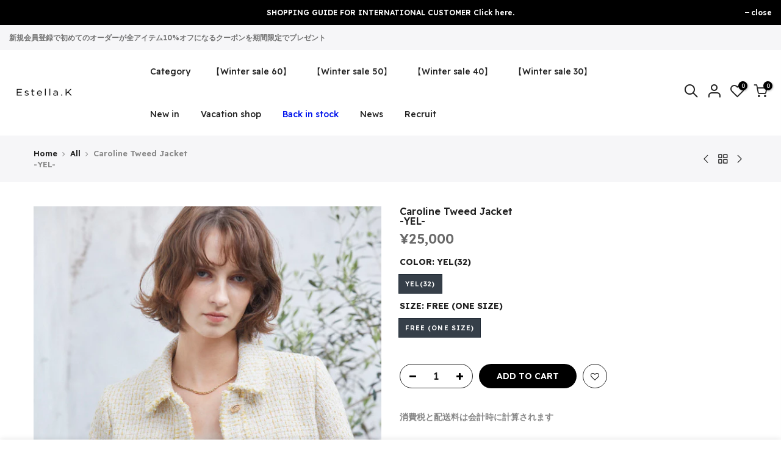

--- FILE ---
content_type: text/html; charset=utf-8
request_url: https://estella-k.com/collections/all/products/pre-order-br-%E3%82%AB%E3%83%A9%E3%83%BC%E4%BB%98%E3%83%84%E3%82%A4%E3%83%BC%E3%83%89jk-br-yel
body_size: 37795
content:
<!doctype html>
<html class="no-js" lang="ja">
<head>
 
<meta charset="utf-8">
  <meta name="viewport" content="width=device-width, initial-scale=1, shrink-to-fit=no, user-scalable=no">
  <meta name="theme-color" content="#000000">
  <meta name="format-detection" content="telephone=no">
  <link rel="canonical" href="https://estella-k.com/products/pre-order-br-%e3%82%ab%e3%83%a9%e3%83%bc%e4%bb%98%e3%83%84%e3%82%a4%e3%83%bc%e3%83%89jk-br-yel">
  <link rel="prefetch" as="document" href="https://estella-k.com">
  <link rel="dns-prefetch" href="https://cdn.shopify.com" crossorigin>
  <link rel="preconnect" href="https://cdn.shopify.com" crossorigin>
  <link rel="preconnect" href="https://monorail-edge.shopifysvc.com"><link rel="dns-prefetch" href="https://fonts.googleapis.com" crossorigin>
    <link rel="preconnect" href="https://fonts.googleapis.com" crossorigin>
    <link rel="dns-prefetch" href="https://fonts.gstatic.com" crossorigin>
    <link rel="preconnect" href="https://fonts.gstatic.com" crossorigin><link rel="preload" as="style" href="//estella-k.com/cdn/shop/t/5/assets/pre_theme.min.css?v=123572256721005244771657034702">
  <link rel="preload" as="style" href="//estella-k.com/cdn/shop/t/5/assets/theme.css?enable_css_minification=1&v=180731540383314757361734307110"><title>Caroline Tweed Jacket -YEL- &ndash; Estella.K</title><meta name="description" content="カラー付ツイードJKCOLOR :YEL/SAX/BORDER ほどよいショートレングスと表情豊かなファブリックがスタイリッシュなジャケットの登場です。ポイントになるゴールド釦と部分的に同素材のフリンジをきかせることで、リュクスな雰囲気にカジュアルエッセンスをプラス。今年らしいエフォートレスなサイジングと、コンパクト見えする計算されたフォルムが今どきのスタイリングを完成させる１着です。イエローとサックス、ボーダーの３色でご用意しました。 ※ご覧頂いている商品画像につきましては、できるだけ実物の色に近くなるように努めておりますがお使いの環境（モニター、ブラウザ等）の違いにより色の見え方が実物と若干異なる場合がございますので予めご了承く"><link rel="shortcut icon" type="image/png" href="//estella-k.com/cdn/shop/files/favicon_32x.png?v=1643355709"><link rel="apple-touch-icon-precomposed" type="image/png" sizes="152x152" href="//estella-k.com/cdn/shop/files/favicon_152x.png?v=1643355709"><!-- social-meta-tags.liquid --><meta name="keywords" content="Caroline Tweed Jacket &lt;br&gt; -YEL-,Estella.K,estella-k.com"/><meta name="author" content="Estella.K"><meta property="og:site_name" content="Estella.K">
<meta property="og:url" content="https://estella-k.com/products/pre-order-br-%e3%82%ab%e3%83%a9%e3%83%bc%e4%bb%98%e3%83%84%e3%82%a4%e3%83%bc%e3%83%89jk-br-yel">
<meta property="og:title" content="Caroline Tweed Jacket  -YEL-">
<meta property="og:type" content="og:product">
<meta property="og:description" content="カラー付ツイードJKCOLOR :YEL/SAX/BORDER ほどよいショートレングスと表情豊かなファブリックがスタイリッシュなジャケットの登場です。ポイントになるゴールド釦と部分的に同素材のフリンジをきかせることで、リュクスな雰囲気にカジュアルエッセンスをプラス。今年らしいエフォートレスなサイジングと、コンパクト見えする計算されたフォルムが今どきのスタイリングを完成させる１着です。イエローとサックス、ボーダーの３色でご用意しました。 ※ご覧頂いている商品画像につきましては、できるだけ実物の色に近くなるように努めておりますがお使いの環境（モニター、ブラウザ等）の違いにより色の見え方が実物と若干異なる場合がございますので予めご了承く"><meta property="product:price:amount" content="25,000">
  <meta property="product:price:amount" content="JPY"><meta property="og:image" content="http://estella-k.com/cdn/shop/files/11_1964_1200x1200.jpg?v=1683898654"><meta property="og:image" content="http://estella-k.com/cdn/shop/files/11_2072_1200x1200.jpg?v=1683898654"><meta property="og:image" content="http://estella-k.com/cdn/shop/files/11_1982_1200x1200.jpg?v=1683898654"><meta property="og:image:secure_url" content="https://estella-k.com/cdn/shop/files/11_1964_1200x1200.jpg?v=1683898654"><meta property="og:image:secure_url" content="https://estella-k.com/cdn/shop/files/11_2072_1200x1200.jpg?v=1683898654"><meta property="og:image:secure_url" content="https://estella-k.com/cdn/shop/files/11_1982_1200x1200.jpg?v=1683898654"><meta name="twitter:card" content="summary_large_image">
<meta name="twitter:title" content="Caroline Tweed Jacket  -YEL-">
<meta name="twitter:description" content="カラー付ツイードJKCOLOR :YEL/SAX/BORDER ほどよいショートレングスと表情豊かなファブリックがスタイリッシュなジャケットの登場です。ポイントになるゴールド釦と部分的に同素材のフリンジをきかせることで、リュクスな雰囲気にカジュアルエッセンスをプラス。今年らしいエフォートレスなサイジングと、コンパクト見えする計算されたフォルムが今どきのスタイリングを完成させる１着です。イエローとサックス、ボーダーの３色でご用意しました。 ※ご覧頂いている商品画像につきましては、できるだけ実物の色に近くなるように努めておりますがお使いの環境（モニター、ブラウザ等）の違いにより色の見え方が実物と若干異なる場合がございますので予めご了承く">
<link href="//estella-k.com/cdn/shop/t/5/assets/pre_theme.min.css?v=123572256721005244771657034702" rel="stylesheet" type="text/css" media="all" /><link rel="preload" as="script" href="//estella-k.com/cdn/shop/t/5/assets/lazysizes.min.js?v=36113997772709414851657034702">
<link rel="preload" as="script" href="//estella-k.com/cdn/shop/t/5/assets/nt_vendor.min.js?v=127135569711254804441657034702">
<script>document.documentElement.className = document.documentElement.className.replace('no-js', 'yes-js');const t_name = "product",designMode = false,t_cartCount = 0,ThemeNameT4='kalles',ThemeNameT42='ThemeIdT4Kalles',themeIDt4 = 125411098760,ck_hostname = 'kalles-niche-none',ThemeIdT4 = "true",SopEmlT4="info@estella-k.com",ThemePuT4 = '#purchase_codet4',t_shop_currency = "JPY", t_moneyFormat = "¥{{amount_no_decimals}}", t_cart_url = "\/cart",t_cartadd_url = "\/cart\/add",t_cartchange_url = "\/cart\/change", pr_re_url = "\/recommendations\/products"; try {var T4AgentNT = (navigator.userAgent.indexOf('Chrome-Lighthouse') == -1)}catch(err){var T4AgentNT = true} function onloadt4relcss(_this) {_this.onload=null;if(T4AgentNT){_this.rel='stylesheet'}} (function () {window.onpageshow = function() {if (performance.navigation.type === 2) {document.dispatchEvent(new CustomEvent('cart:refresh'))} }; })();
var T4stt_str = { 
  "PleaseChoosePrOptions":"", 
  "will_not_ship":"",
  "will_stock_after":"",
  "replace_item_atc":"",
  "replace_item_pre":"",
  "added_to_cart": "",
  "view_cart": "",
  "continue_shopping": "",
  "save_js":"-[sale]%",
  "save2_js":"",
  "save3_js":"","bannerCountdown":"%D  %H:%M:%S",
  "prItemCountdown":"%D  %H:%M:%S",
  "countdown_days":"",
  "countdown_hours":"",
  "countdown_mins":"",
  "countdown_sec":"",
  "multiple_rates": "",
  "one_rate": "",
  "no_rates": "",
  "rate_value": "",
  "agree_checkout": "利用規約に同意する",
  "added_text_cp":""
};
</script>
<link rel="preload" href="//estella-k.com/cdn/shop/t/5/assets/style.min.css?v=49095840257411796141657034702" as="style" onload="onloadt4relcss(this)"><link href="//estella-k.com/cdn/shop/t/5/assets/theme.css?enable_css_minification=1&amp;v=180731540383314757361734307110" rel="stylesheet" type="text/css" media="all" /><link rel="preload" href="https://fonts.googleapis.com/css?family=Readex+Pro:300,300i,400,400i,500,500i,600,600i,700,700i,800,800i&display=swap" as="style" onload="onloadt4relcss(this)"><link rel="preload" as="style" href="//estella-k.com/cdn/shop/t/5/assets/custom.css?v=133591905821555582231657034702"><link href="//estella-k.com/cdn/shop/t/5/assets/custom.css?v=133591905821555582231657034702" rel="stylesheet" type="text/css" media="all" /><link rel="preload" href="//estella-k.com/cdn/shop/t/5/assets/line-awesome.min.css?v=36930450349382045261657034702" as="style" onload="onloadt4relcss(this)">
<script id="js_lzt4" src="//estella-k.com/cdn/shop/t/5/assets/lazysizes.min.js?v=36113997772709414851657034702" defer="defer"></script>
<script src="//estella-k.com/cdn/shop/t/5/assets/nt_vendor.min.js?v=127135569711254804441657034702" defer="defer" id="js_ntt4"
  data-theme='//estella-k.com/cdn/shop/t/5/assets/nt_theme.min.js?v=78170778136588904741657034702'
  data-stt='//estella-k.com/cdn/shop/t/5/assets/nt_settings.js?enable_js_minification=1&v=20865983210304098401726628396'
  data-cat='//estella-k.com/cdn/shop/t/5/assets/cat.min.js?v=167480101576222584661657034702' 
  data-sw='//estella-k.com/cdn/shop/t/5/assets/swatch.min.js?v=109141678271609376921657034702'
  data-prjs='//estella-k.com/cdn/shop/t/5/assets/produc.min.js?v=66856717831304081821657034702' 
  data-mail='//estella-k.com/cdn/shop/t/5/assets/platform_mail.min.js?v=120104920183136925081657034702'
  data-my='//estella-k.com/cdn/shop/t/5/assets/my.js?v=111603181540343972631657034702' data-cusp='//estella-k.com/cdn/shop/t/5/assets/my.js?v=111603181540343972631657034702' data-cur='//estella-k.com/cdn/shop/t/5/assets/my.js?v=111603181540343972631657034702' data-mdl='//estella-k.com/cdn/shop/t/5/assets/module.min.js?v=72712877271928395091657034702'
  data-map='//estella-k.com/cdn/shop/t/5/assets/maplace.min.js?v=123640464312137447171657034702'
  data-time='//estella-k.com/cdn/shop/t/5/assets/spacetime.min.js?v=5404'
  data-ins='//estella-k.com/cdn/shop/t/5/assets/nt_instagram.min.js?v=67982783334426809631657034702'
  data-user='//estella-k.com/cdn/shop/t/5/assets/interactable.min.js?v=127937966022527975841657034702'
  data-add='//s7.addthis.com/js/300/addthis_widget.js#pubid=ra-56efaa05a768bd19'
  data-klaviyo='//www.klaviyo.com/media/js/public/klaviyo_subscribe.js'
  data-font='iconKalles , fakalles , Pe-icon-7-stroke , Font Awesome 5 Free:n9'
  data-fm='Readex Pro'
  data-spcmn='//estella-k.com/cdn/shopifycloud/storefront/assets/themes_support/shopify_common-5f594365.js'
  data-cust='//estella-k.com/cdn/shop/t/5/assets/customerclnt.min.js?v=3252781937110261681657034702'
  data-cusjs='none'
  data-desadm='//estella-k.com/cdn/shop/t/5/assets/des_adm.min.js?v=10419254167664289641657034702'
  data-otherryv='//estella-k.com/cdn/shop/t/5/assets/reviewOther.js?enable_js_minification=1&v=72029929378534401331657034702'></script><script>window.performance && window.performance.mark && window.performance.mark('shopify.content_for_header.start');</script><meta id="shopify-digital-wallet" name="shopify-digital-wallet" content="/55690494088/digital_wallets/dialog">
<meta name="shopify-checkout-api-token" content="8ee97bbad874a25b6fc081d8673cfe13">
<link rel="alternate" type="application/json+oembed" href="https://estella-k.com/products/pre-order-br-%e3%82%ab%e3%83%a9%e3%83%bc%e4%bb%98%e3%83%84%e3%82%a4%e3%83%bc%e3%83%89jk-br-yel.oembed">
<script async="async" src="/checkouts/internal/preloads.js?locale=ja-JP"></script>
<link rel="preconnect" href="https://shop.app" crossorigin="anonymous">
<script async="async" src="https://shop.app/checkouts/internal/preloads.js?locale=ja-JP&shop_id=55690494088" crossorigin="anonymous"></script>
<script id="apple-pay-shop-capabilities" type="application/json">{"shopId":55690494088,"countryCode":"JP","currencyCode":"JPY","merchantCapabilities":["supports3DS"],"merchantId":"gid:\/\/shopify\/Shop\/55690494088","merchantName":"Estella.K","requiredBillingContactFields":["postalAddress","email","phone"],"requiredShippingContactFields":["postalAddress","email","phone"],"shippingType":"shipping","supportedNetworks":["visa","masterCard","amex","jcb","discover"],"total":{"type":"pending","label":"Estella.K","amount":"1.00"},"shopifyPaymentsEnabled":true,"supportsSubscriptions":true}</script>
<script id="shopify-features" type="application/json">{"accessToken":"8ee97bbad874a25b6fc081d8673cfe13","betas":["rich-media-storefront-analytics"],"domain":"estella-k.com","predictiveSearch":false,"shopId":55690494088,"locale":"ja"}</script>
<script>var Shopify = Shopify || {};
Shopify.shop = "estella-k-stg.myshopify.com";
Shopify.locale = "ja";
Shopify.currency = {"active":"JPY","rate":"1.0"};
Shopify.country = "JP";
Shopify.theme = {"name":"production","id":125411098760,"schema_name":"Kalles","schema_version":"3.0.1","theme_store_id":null,"role":"main"};
Shopify.theme.handle = "null";
Shopify.theme.style = {"id":null,"handle":null};
Shopify.cdnHost = "estella-k.com/cdn";
Shopify.routes = Shopify.routes || {};
Shopify.routes.root = "/";</script>
<script type="module">!function(o){(o.Shopify=o.Shopify||{}).modules=!0}(window);</script>
<script>!function(o){function n(){var o=[];function n(){o.push(Array.prototype.slice.apply(arguments))}return n.q=o,n}var t=o.Shopify=o.Shopify||{};t.loadFeatures=n(),t.autoloadFeatures=n()}(window);</script>
<script>
  window.ShopifyPay = window.ShopifyPay || {};
  window.ShopifyPay.apiHost = "shop.app\/pay";
  window.ShopifyPay.redirectState = null;
</script>
<script id="shop-js-analytics" type="application/json">{"pageType":"product"}</script>
<script defer="defer" async type="module" src="//estella-k.com/cdn/shopifycloud/shop-js/modules/v2/client.init-shop-cart-sync_CSE-8ASR.ja.esm.js"></script>
<script defer="defer" async type="module" src="//estella-k.com/cdn/shopifycloud/shop-js/modules/v2/chunk.common_DDD8GOhs.esm.js"></script>
<script defer="defer" async type="module" src="//estella-k.com/cdn/shopifycloud/shop-js/modules/v2/chunk.modal_B6JNj9sU.esm.js"></script>
<script type="module">
  await import("//estella-k.com/cdn/shopifycloud/shop-js/modules/v2/client.init-shop-cart-sync_CSE-8ASR.ja.esm.js");
await import("//estella-k.com/cdn/shopifycloud/shop-js/modules/v2/chunk.common_DDD8GOhs.esm.js");
await import("//estella-k.com/cdn/shopifycloud/shop-js/modules/v2/chunk.modal_B6JNj9sU.esm.js");

  window.Shopify.SignInWithShop?.initShopCartSync?.({"fedCMEnabled":true,"windoidEnabled":true});

</script>
<script>
  window.Shopify = window.Shopify || {};
  if (!window.Shopify.featureAssets) window.Shopify.featureAssets = {};
  window.Shopify.featureAssets['shop-js'] = {"shop-cart-sync":["modules/v2/client.shop-cart-sync_BCoLmxl3.ja.esm.js","modules/v2/chunk.common_DDD8GOhs.esm.js","modules/v2/chunk.modal_B6JNj9sU.esm.js"],"init-fed-cm":["modules/v2/client.init-fed-cm_BUzkuSqB.ja.esm.js","modules/v2/chunk.common_DDD8GOhs.esm.js","modules/v2/chunk.modal_B6JNj9sU.esm.js"],"init-shop-email-lookup-coordinator":["modules/v2/client.init-shop-email-lookup-coordinator_BW32axq4.ja.esm.js","modules/v2/chunk.common_DDD8GOhs.esm.js","modules/v2/chunk.modal_B6JNj9sU.esm.js"],"init-windoid":["modules/v2/client.init-windoid_BvNGLRkF.ja.esm.js","modules/v2/chunk.common_DDD8GOhs.esm.js","modules/v2/chunk.modal_B6JNj9sU.esm.js"],"shop-button":["modules/v2/client.shop-button_CH0XKSrs.ja.esm.js","modules/v2/chunk.common_DDD8GOhs.esm.js","modules/v2/chunk.modal_B6JNj9sU.esm.js"],"shop-cash-offers":["modules/v2/client.shop-cash-offers_DjoQtMHe.ja.esm.js","modules/v2/chunk.common_DDD8GOhs.esm.js","modules/v2/chunk.modal_B6JNj9sU.esm.js"],"shop-toast-manager":["modules/v2/client.shop-toast-manager_B8NLGr5M.ja.esm.js","modules/v2/chunk.common_DDD8GOhs.esm.js","modules/v2/chunk.modal_B6JNj9sU.esm.js"],"init-shop-cart-sync":["modules/v2/client.init-shop-cart-sync_CSE-8ASR.ja.esm.js","modules/v2/chunk.common_DDD8GOhs.esm.js","modules/v2/chunk.modal_B6JNj9sU.esm.js"],"init-customer-accounts-sign-up":["modules/v2/client.init-customer-accounts-sign-up_C-LwrDE-.ja.esm.js","modules/v2/client.shop-login-button_D0X6bVTm.ja.esm.js","modules/v2/chunk.common_DDD8GOhs.esm.js","modules/v2/chunk.modal_B6JNj9sU.esm.js"],"pay-button":["modules/v2/client.pay-button_imCDqct4.ja.esm.js","modules/v2/chunk.common_DDD8GOhs.esm.js","modules/v2/chunk.modal_B6JNj9sU.esm.js"],"init-customer-accounts":["modules/v2/client.init-customer-accounts_CxIJyI-K.ja.esm.js","modules/v2/client.shop-login-button_D0X6bVTm.ja.esm.js","modules/v2/chunk.common_DDD8GOhs.esm.js","modules/v2/chunk.modal_B6JNj9sU.esm.js"],"avatar":["modules/v2/client.avatar_BTnouDA3.ja.esm.js"],"init-shop-for-new-customer-accounts":["modules/v2/client.init-shop-for-new-customer-accounts_DRBL7B82.ja.esm.js","modules/v2/client.shop-login-button_D0X6bVTm.ja.esm.js","modules/v2/chunk.common_DDD8GOhs.esm.js","modules/v2/chunk.modal_B6JNj9sU.esm.js"],"shop-follow-button":["modules/v2/client.shop-follow-button_D610YzXR.ja.esm.js","modules/v2/chunk.common_DDD8GOhs.esm.js","modules/v2/chunk.modal_B6JNj9sU.esm.js"],"checkout-modal":["modules/v2/client.checkout-modal_NhzDspE5.ja.esm.js","modules/v2/chunk.common_DDD8GOhs.esm.js","modules/v2/chunk.modal_B6JNj9sU.esm.js"],"shop-login-button":["modules/v2/client.shop-login-button_D0X6bVTm.ja.esm.js","modules/v2/chunk.common_DDD8GOhs.esm.js","modules/v2/chunk.modal_B6JNj9sU.esm.js"],"lead-capture":["modules/v2/client.lead-capture_pLpCOlEn.ja.esm.js","modules/v2/chunk.common_DDD8GOhs.esm.js","modules/v2/chunk.modal_B6JNj9sU.esm.js"],"shop-login":["modules/v2/client.shop-login_DiHM-Diw.ja.esm.js","modules/v2/chunk.common_DDD8GOhs.esm.js","modules/v2/chunk.modal_B6JNj9sU.esm.js"],"payment-terms":["modules/v2/client.payment-terms_BdLTgEH_.ja.esm.js","modules/v2/chunk.common_DDD8GOhs.esm.js","modules/v2/chunk.modal_B6JNj9sU.esm.js"]};
</script>
<script>(function() {
  var isLoaded = false;
  function asyncLoad() {
    if (isLoaded) return;
    isLoaded = true;
    var urls = ["https:\/\/cdn.nfcube.com\/instafeed-9a5caa3679a11cbafa000521306aabd4.js?shop=estella-k-stg.myshopify.com","https:\/\/tools.luckyorange.com\/core\/lo.js?site-id=f64c54a1\u0026shop=estella-k-stg.myshopify.com","https:\/\/cdn.hextom.com\/js\/ultimatesalesboost.js?shop=estella-k-stg.myshopify.com","\/\/backinstock.useamp.com\/widget\/55183_1767158188.js?category=bis\u0026v=6\u0026shop=estella-k-stg.myshopify.com"];
    for (var i = 0; i < urls.length; i++) {
      var s = document.createElement('script');
      s.type = 'text/javascript';
      s.async = true;
      s.src = urls[i];
      var x = document.getElementsByTagName('script')[0];
      x.parentNode.insertBefore(s, x);
    }
  };
  if(window.attachEvent) {
    window.attachEvent('onload', asyncLoad);
  } else {
    window.addEventListener('load', asyncLoad, false);
  }
})();</script>
<script id="__st">var __st={"a":55690494088,"offset":32400,"reqid":"2748bc7d-9cd0-48a1-9383-cbec1c27bc7e-1769906431","pageurl":"estella-k.com\/collections\/all\/products\/pre-order-br-%E3%82%AB%E3%83%A9%E3%83%BC%E4%BB%98%E3%83%84%E3%82%A4%E3%83%BC%E3%83%89jk-br-yel","u":"eaead8e42d13","p":"product","rtyp":"product","rid":7344439951496};</script>
<script>window.ShopifyPaypalV4VisibilityTracking = true;</script>
<script id="captcha-bootstrap">!function(){'use strict';const t='contact',e='account',n='new_comment',o=[[t,t],['blogs',n],['comments',n],[t,'customer']],c=[[e,'customer_login'],[e,'guest_login'],[e,'recover_customer_password'],[e,'create_customer']],r=t=>t.map((([t,e])=>`form[action*='/${t}']:not([data-nocaptcha='true']) input[name='form_type'][value='${e}']`)).join(','),a=t=>()=>t?[...document.querySelectorAll(t)].map((t=>t.form)):[];function s(){const t=[...o],e=r(t);return a(e)}const i='password',u='form_key',d=['recaptcha-v3-token','g-recaptcha-response','h-captcha-response',i],f=()=>{try{return window.sessionStorage}catch{return}},m='__shopify_v',_=t=>t.elements[u];function p(t,e,n=!1){try{const o=window.sessionStorage,c=JSON.parse(o.getItem(e)),{data:r}=function(t){const{data:e,action:n}=t;return t[m]||n?{data:e,action:n}:{data:t,action:n}}(c);for(const[e,n]of Object.entries(r))t.elements[e]&&(t.elements[e].value=n);n&&o.removeItem(e)}catch(o){console.error('form repopulation failed',{error:o})}}const l='form_type',E='cptcha';function T(t){t.dataset[E]=!0}const w=window,h=w.document,L='Shopify',v='ce_forms',y='captcha';let A=!1;((t,e)=>{const n=(g='f06e6c50-85a8-45c8-87d0-21a2b65856fe',I='https://cdn.shopify.com/shopifycloud/storefront-forms-hcaptcha/ce_storefront_forms_captcha_hcaptcha.v1.5.2.iife.js',D={infoText:'hCaptchaによる保護',privacyText:'プライバシー',termsText:'利用規約'},(t,e,n)=>{const o=w[L][v],c=o.bindForm;if(c)return c(t,g,e,D).then(n);var r;o.q.push([[t,g,e,D],n]),r=I,A||(h.body.append(Object.assign(h.createElement('script'),{id:'captcha-provider',async:!0,src:r})),A=!0)});var g,I,D;w[L]=w[L]||{},w[L][v]=w[L][v]||{},w[L][v].q=[],w[L][y]=w[L][y]||{},w[L][y].protect=function(t,e){n(t,void 0,e),T(t)},Object.freeze(w[L][y]),function(t,e,n,w,h,L){const[v,y,A,g]=function(t,e,n){const i=e?o:[],u=t?c:[],d=[...i,...u],f=r(d),m=r(i),_=r(d.filter((([t,e])=>n.includes(e))));return[a(f),a(m),a(_),s()]}(w,h,L),I=t=>{const e=t.target;return e instanceof HTMLFormElement?e:e&&e.form},D=t=>v().includes(t);t.addEventListener('submit',(t=>{const e=I(t);if(!e)return;const n=D(e)&&!e.dataset.hcaptchaBound&&!e.dataset.recaptchaBound,o=_(e),c=g().includes(e)&&(!o||!o.value);(n||c)&&t.preventDefault(),c&&!n&&(function(t){try{if(!f())return;!function(t){const e=f();if(!e)return;const n=_(t);if(!n)return;const o=n.value;o&&e.removeItem(o)}(t);const e=Array.from(Array(32),(()=>Math.random().toString(36)[2])).join('');!function(t,e){_(t)||t.append(Object.assign(document.createElement('input'),{type:'hidden',name:u})),t.elements[u].value=e}(t,e),function(t,e){const n=f();if(!n)return;const o=[...t.querySelectorAll(`input[type='${i}']`)].map((({name:t})=>t)),c=[...d,...o],r={};for(const[a,s]of new FormData(t).entries())c.includes(a)||(r[a]=s);n.setItem(e,JSON.stringify({[m]:1,action:t.action,data:r}))}(t,e)}catch(e){console.error('failed to persist form',e)}}(e),e.submit())}));const S=(t,e)=>{t&&!t.dataset[E]&&(n(t,e.some((e=>e===t))),T(t))};for(const o of['focusin','change'])t.addEventListener(o,(t=>{const e=I(t);D(e)&&S(e,y())}));const B=e.get('form_key'),M=e.get(l),P=B&&M;t.addEventListener('DOMContentLoaded',(()=>{const t=y();if(P)for(const e of t)e.elements[l].value===M&&p(e,B);[...new Set([...A(),...v().filter((t=>'true'===t.dataset.shopifyCaptcha))])].forEach((e=>S(e,t)))}))}(h,new URLSearchParams(w.location.search),n,t,e,['guest_login'])})(!0,!0)}();</script>
<script integrity="sha256-4kQ18oKyAcykRKYeNunJcIwy7WH5gtpwJnB7kiuLZ1E=" data-source-attribution="shopify.loadfeatures" defer="defer" src="//estella-k.com/cdn/shopifycloud/storefront/assets/storefront/load_feature-a0a9edcb.js" crossorigin="anonymous"></script>
<script crossorigin="anonymous" defer="defer" src="//estella-k.com/cdn/shopifycloud/storefront/assets/shopify_pay/storefront-65b4c6d7.js?v=20250812"></script>
<script data-source-attribution="shopify.dynamic_checkout.dynamic.init">var Shopify=Shopify||{};Shopify.PaymentButton=Shopify.PaymentButton||{isStorefrontPortableWallets:!0,init:function(){window.Shopify.PaymentButton.init=function(){};var t=document.createElement("script");t.src="https://estella-k.com/cdn/shopifycloud/portable-wallets/latest/portable-wallets.ja.js",t.type="module",document.head.appendChild(t)}};
</script>
<script data-source-attribution="shopify.dynamic_checkout.buyer_consent">
  function portableWalletsHideBuyerConsent(e){var t=document.getElementById("shopify-buyer-consent"),n=document.getElementById("shopify-subscription-policy-button");t&&n&&(t.classList.add("hidden"),t.setAttribute("aria-hidden","true"),n.removeEventListener("click",e))}function portableWalletsShowBuyerConsent(e){var t=document.getElementById("shopify-buyer-consent"),n=document.getElementById("shopify-subscription-policy-button");t&&n&&(t.classList.remove("hidden"),t.removeAttribute("aria-hidden"),n.addEventListener("click",e))}window.Shopify?.PaymentButton&&(window.Shopify.PaymentButton.hideBuyerConsent=portableWalletsHideBuyerConsent,window.Shopify.PaymentButton.showBuyerConsent=portableWalletsShowBuyerConsent);
</script>
<script data-source-attribution="shopify.dynamic_checkout.cart.bootstrap">document.addEventListener("DOMContentLoaded",(function(){function t(){return document.querySelector("shopify-accelerated-checkout-cart, shopify-accelerated-checkout")}if(t())Shopify.PaymentButton.init();else{new MutationObserver((function(e,n){t()&&(Shopify.PaymentButton.init(),n.disconnect())})).observe(document.body,{childList:!0,subtree:!0})}}));
</script>
<link id="shopify-accelerated-checkout-styles" rel="stylesheet" media="screen" href="https://estella-k.com/cdn/shopifycloud/portable-wallets/latest/accelerated-checkout-backwards-compat.css" crossorigin="anonymous">
<style id="shopify-accelerated-checkout-cart">
        #shopify-buyer-consent {
  margin-top: 1em;
  display: inline-block;
  width: 100%;
}

#shopify-buyer-consent.hidden {
  display: none;
}

#shopify-subscription-policy-button {
  background: none;
  border: none;
  padding: 0;
  text-decoration: underline;
  font-size: inherit;
  cursor: pointer;
}

#shopify-subscription-policy-button::before {
  box-shadow: none;
}

      </style>

<script>window.performance && window.performance.mark && window.performance.mark('shopify.content_for_header.end');</script>


                  <script src="//estella-k.com/cdn/shop/t/5/assets/bss-file-configdata.js?v=19453381437224918031657034702" type="text/javascript"></script><script>
              if (typeof BSS_PL == 'undefined') {
                  var BSS_PL = {};
              }
              
              var bssPlApiServer = "https://product-labels-pro.bsscommerce.com";
              BSS_PL.customerTags = 'null';
              BSS_PL.configData = configDatas;
              BSS_PL.storeId = 24845;
              BSS_PL.currentPlan = "false";
              BSS_PL.storeIdCustomOld = "10678";
              BSS_PL.storeIdOldWIthPriority = "12200";
              BSS_PL.apiServerProduction = "https://product-labels-pro.bsscommerce.com";
              
              </script>
          <style>
.homepage-slideshow .slick-slide .bss_pl_img {
    visibility: hidden !important;
}
</style>
<meta name="google-site-verification" content="DQje08Niqm_z3k46ke-q0x3YUN3CbgEaUmn4F7e1m_s" />
<!-- BEGIN app block: shopify://apps/app-unity-tracking-ga4/blocks/app-embed-block/c09261bd-bf96-406e-8774-7a278f755fff --><!-- BEGIN app snippet: datalayer-allpage-snippet --><script>
  // https://cdnjs.cloudflare.com/ajax/libs/jquery-cookie/1.4.1/jquery.cookie.js
  function __DL__setupJqueryCookie($) {
    if ($.cookie) {
      return;
    }

    var pluses = /\+/g;

    function encode(s) {
      return config.raw ? s : encodeURIComponent(s);
    }

    function decode(s) {
      return config.raw ? s : decodeURIComponent(s);
    }

    function stringifyCookieValue(value) {
      return encode(config.json ? JSON.stringify(value) : String(value));
    }

    function parseCookieValue(s) {
      if (s.indexOf('"') === 0) {
        // This is a quoted cookie as according to RFC2068, unescape...
        s = s.slice(1, -1).replace(/\\"/g, '"').replace(/\\\\/g, "\\");
      }

      try {
        // Replace server-side written pluses with spaces.
        // If we can't decode the cookie, ignore it, it's unusable.
        // If we can't parse the cookie, ignore it, it's unusable.
        s = decodeURIComponent(s.replace(pluses, " "));
        return config.json ? JSON.parse(s) : s;
      } catch (e) {}
    }

    function read(s, converter) {
      var value = config.raw ? s : parseCookieValue(s);
      return $.isFunction(converter) ? converter(value) : value;
    }

    var config = ($.cookie = function (key, value, options) {
      // Write

      if (value !== undefined && !$.isFunction(value)) {
        options = $.extend({}, config.defaults, options);

        if (typeof options.expires === "number") {
          var days = options.expires,
            t = (options.expires = new Date());
          t.setTime(+t + days * 864e5);
        }

        return (document.cookie = [
          encode(key),
          "=",
          stringifyCookieValue(value),
          options.expires ? "; expires=" + options.expires.toUTCString() : "", // use expires attribute, max-age is not supported by IE
          options.path ? "; path=" + options.path : "",
          options.domain ? "; domain=" + options.domain : "",
          options.secure ? "; secure" : "",
        ].join(""));
      }

      // Read

      var result = key ? undefined : {};

      // To prevent the for loop in the first place assign an empty array
      // in case there are no cookies at all. Also prevents odd result when
      // calling $.cookie().
      var cookies = document.cookie ? document.cookie.split("; ") : [];

      for (var i = 0, l = cookies.length; i < l; i++) {
        var parts = cookies[i].split("=");
        var name = decode(parts.shift());
        var cookie = parts.join("=");

        if (key && key === name) {
          // If second argument (value) is a function it's a converter...
          result = read(cookie, value);
          break;
        }

        // Prevent storing a cookie that we couldn't decode.
        if (!key && (cookie = read(cookie)) !== undefined) {
          result[name] = cookie;
        }
      }

      return result;
    });

    config.defaults = {};

    $.removeCookie = function (key, options) {
      if ($.cookie(key) === undefined) {
        return false;
      }

      // Must not alter options, thus extending a fresh object...
      $.cookie(key, "", $.extend({}, options, { expires: -1 }));
      return !$.cookie(key);
    };
  }

  function __DL__getCookies() {
    var cookies = {};
    var cookieStrings = document.cookie.split(/;\s+/);

    for (var i = 0; i < cookieStrings.length; i++) {
      var splittedCookieString = cookieStrings[i].split("=");
      var key = splittedCookieString[0];
      var value = splittedCookieString[1];
      cookies[key] = decodeURIComponent(value);
    }

    return cookies;
  }

  function __DL__generateGaClientId() {
    function hd() {
      return Math.round(2147483647 * Math.random());
    }

    function la(a) {
      var b = 1, c = 0, d;

      if (a) {
        for (b = 0, d = a.length - 1; 0 <= d; d--) {
          c = a.charCodeAt(d);
          b = (b << 6 & 268435455) + c + (c << 14);
          c = b & 266338304;
          b = 0 != c ? b ^ c >> 21 : b;
        }
      }

      return b;
    }

    var c = (
      window.navigator.useragent +
      (document.cookie ? document.cookie : "") +
      (document.referrer ? document.referrer : "")
    );

    var d = c.length;
    var e;

    for (e = window.history.length; 0 < e; ) {
      c += e-- ^ d++;
    }

    return ([hd() ^ la(c) & 2147483647, Math.round(new Date().getTime() / 1e3)]).join(".");
  }

  var gaClientId = null;

  function __DL__getGaClientId() {
    if (gaClientId) {
      return gaClientId;
    }

    var match = document.cookie.match('(?:^|;)\\s*_ga=([^;]*)'),
        raw = match ? decodeURIComponent(match[1]) : null;

    if (raw) {
      match = raw.match(/(\d+\.\d+)$/);
    }

    if (match !== null) {
      return match[1];
    }

    return __DL__generateGaClientId();
  }

  function __DL__getFbc() {
    var cookies = __DL__getCookies();
    var fbc = cookies["_fbc"] || null;
    return fbc;
  }

  function __DL__getFbp() {
    var cookies = __DL__getCookies();
    var fbp = cookies["_fbp"] || null;
    return fbp;
  }

  function __DL__updateCartAttribute() {
    var fbc = __DL__getFbc();
    var fbp = __DL__getFbp();
    var ga = __DL__getGaClientId();
    var shopId = 55690494088;
    var attributes = [];

    if (fbc) {
      attributes.push("attributes[ptm_fbc]=" + encodeURIComponent(fbc));
    }

    if (fbp) {
      attributes.push("attributes[ptm_fbp]=" + encodeURIComponent(fbp));
    }

    if (ga) {
      attributes.push("attributes[ptm_client_id]=" + encodeURIComponent(ga));
    }

    attributes.push("attributes[shop_id]=" + encodeURIComponent(shopId));

    window.__DL__$.post({
      data: attributes.join("&"),
      dataType: "json",
      url: "/cart/update.js",
    });
  }

  function __DL__jqueryLoaded () {
    __DL__setupJqueryCookie(window.__DL__$);

    if (null) {
      __DL__updateCartAttribute();

      window.dataLayer = window.dataLayer || [];
      function gtag(){dataLayer.push(arguments);}
      var ga4Id = null;
      if (ga4Id) {
        gtag('get', ga4Id, 'client_id', function(clientId) {
          gaClientId = clientId;
          __DL__updateCartAttribute();
        });
      }
    }
  }

  var __DL__loadJqueryScript = document.createElement("script");
  __DL__loadJqueryScript.setAttribute(
    "src",
    "https://ajax.googleapis.com/ajax/libs/jquery/3.6.0/jquery.min.js"
  );
  __DL__loadJqueryScript.onload = function () {
    window.__DL__$ = window.jQuery.noConflict(true);
    __DL__jqueryLoaded();
  };
  document.head.appendChild(__DL__loadJqueryScript);

  function __DL__cartResponseFormatter (line_item) {
      var options = {}
      line_item.options_with_values.forEach(function(v) {
          options[v.name] = v.value
      })
      return {
              'item_name'     : line_item.title,
              'item_id'       : line_item.product_id,
              'variant_id'  : line_item.variant_id,
              'sku'      : line_item.sku,
              'price'    : line_item.final_price / 100,
              'quantity' : line_item.quantity,
              'item_type'     : line_item.product_type,
              'item_brand'   : line_item.vendor,
              'item_options'  : options,
              'google_product_id': 'shopify_' + Shopify.country + '_' + line_item.product_id + '_' + line_item.variant_id
      }
  };
  function __DL__arr_diff(b,c){
      var a=[],diff=[];
      for(var i=0;i<b.length;i++){
          a[b[i]]=true
      }
      for(var i=0;i<c.length;i++){
          if(a[c[i]]){delete a[c[i]]}
          else{a[c[i]]=true}
      }
      for(var k in a){diff.push(k)}
      return diff
  };

  function sha256(str) {
      var buff = new Uint8Array([].map.call(str, (c) => c.charCodeAt(0))).buffer;
      return crypto.subtle.digest('SHA-256', buff).then(digest => {
        return [].map.call(new Uint8Array(digest), x => ('00' + x.toString(16)).slice(-2)).join('')
      })
  }

  var __DL__hashed_em = '';
  var _em = null
  if (_em) {
      sha256(_em).then(h => {
          // __DL__jQueryintervalの関数が実行されるまでに__DL__hashed_emに値が入ることを期待
          __DL__hashed_em = h ;
      })
  }

  __DL__jQueryinterval = setInterval(function(){
      if (null) {
        console.log("Quit appending data to the datalayer.");
        clearInterval(__DL__jQueryinterval);
        return;
      }

      // wait for jQuery to load & run script after jQuery has loaded
      if(window.__DL__$){
          // search parameters
          getURLParams = function(name, url){
              if (!url) url = window.location.href;
              name = name.replace(/[\[\]]/g, "\\$&");
              var regex = new RegExp("[?&]" + name + "(=([^&#]*)|&|#|$)"),
              results = regex.exec(url);
              if (!results) return null;
              if (!results[2]) return '';
              return decodeURIComponent(results[2].replace(/\+/g, " "));
          };

          /**********************
          * DYNAMIC DEPENDENCIES
          ***********************/

          __DL__ = {
              customer_id: null,
              dynamicCart: true,
              debug: false,
              cart: null,
              removeCart: null
          };

          customBindings = {
              cartTriggers: [],
              viewCart: [],
              removeCartTrigger: [],
              cartVisableSelector: [],
              searchPage: [],
              searchTermQuery: [getURLParams('q')], // replace var with correct query
          };

          /* DO NOT EDIT */
          defaultBindings = {
              cartTriggers: ['form[action="/cart/add"] [type="submit"],.add-to-cart,.cart-btn,.addtocart-js,form[action="/cart/add"] div.product__submit__buttons'],
              viewCart: ['form[action="/cart"],.my-cart,.trigger-cart,#mobileCart'],
              removeCartTrigger: ['[href*="/cart/change"]'],
              cartVisableSelector: ['.inlinecart.is-active,.inline-cart.is-active'],
              searchPage: ['search'],
          };

          // stitch bindings
          objectArray = customBindings;
          outputObject = __DL__;

          applyBindings = function(objectArray, outputObject){
              for (var x in objectArray) {
                  var key = x;
                  var objs = objectArray[x];
                  values = [];
                  if(objs.length > 0){
                      values.push(objs);
                      if(key in outputObject){
                          values.push(outputObject[key]);
                          outputObject[key] = values.join(", ");
                      }else{
                          outputObject[key] = values.join(", ");
                      }
                  }
              }
          };

          applyBindings(customBindings, __DL__);
          applyBindings(defaultBindings, __DL__);

          /**********************
          * PREREQUISITE LIBRARIES
          ***********************/

          clearInterval(__DL__jQueryinterval);

          /**********************
          * Begin dataLayer Build
          ***********************/

          /**
          * DEBUG
          * Set to true or false to display messages to the console
          */
          if(__DL__.debug){
              console.log('=====================\n| DATALAYER SHOPIFY |\n---------------------');
              console.log('Page Template: product');
          }

          window.dataLayer = window.dataLayer || [];  // init data layer if doesn't already exist
          dataLayer.push({'event': 'Begin DataLayer'}); // begin datalayer

          var template = "product";

          /**
          * Landing Page Cookie
          * 1. Detect if user just landed on the site
          * 2. Only fires if Page Title matches website */
          __DL__$.cookie.raw = true;
          if (__DL__$.cookie('landingPage') === undefined || __DL__$.cookie('landingPage').length === 0) {
              var landingPage = true;
              __DL__$.cookie('landingPage', unescape);
              __DL__$.removeCookie('landingPage', {path: '/'});
              __DL__$.cookie('landingPage', 'landed', {path: '/'});
          } else {
              var landingPage = false;
              __DL__$.cookie('landingPage', unescape);
              __DL__$.removeCookie('landingPage', {path: '/'});
              __DL__$.cookie('landingPage', 'refresh', {path: '/'});
          }
          if (__DL__.debug) {
              console.log('Landing Page: ' + landingPage);
          }

          /**********************
          * DATALAYER SECTIONS
          ***********************/

          /**
          * DATALAYER: basic_dl_info
          **/
          var basic_dl_info = {
              'currency'      : "JPY",
              'page_type'      : "product",
              'event'         : 'basic_dl_info'
          }

          
              
                  basic_dl_info['user_id'] = null
                  basic_dl_info['user_type'] = "Guest"
              
          
          dataLayer.push(basic_dl_info);
          if(__DL__.debug){
              console.log("basic_dl_info"+" :"+JSON.stringify(basic_dl_info, null, " "));
          }

          /**
          * Log State Cookie */

          
              var isLoggedIn = false;
          
            if (!isLoggedIn) {
                __DL__$.cookie('logState', unescape);
                __DL__$.removeCookie('logState', {path: '/'});
                __DL__$.cookie('logState', 'loggedOut', {path: '/'});
            } else {
                if (__DL__$.cookie('logState') === 'loggedOut' || __DL__$.cookie('logState') === undefined) {
                    __DL__$.cookie('logState', unescape);
                    __DL__$.removeCookie('logState', {path: '/'});
                    __DL__$.cookie('logState', 'firstLog', {path: '/'});

                    // ログアウト -> ログイン状態に遷移したタイミングで、ログインイベントを送る
                    var loginEvent = {
                        "event": "login",
                        'ptm_flag'    : 'true'
                    };
                    dataLayer.push(loginEvent);
                    dataLayer.push({
                      'event'    : 'init_ptm_flag',
                      'ptm_flag': 'false'});
                } else if (__DL__$.cookie('logState') === 'firstLog') {
                    __DL__$.cookie('logState', unescape);
                    __DL__$.removeCookie('logState', {path: '/'});
                    __DL__$.cookie('logState', 'refresh', {path: '/'});
                }
            }

          /** DATALAYER: Product List Page (Collections, Category)
          * Fire on all product listing pages. */
          

          /** DATALAYER: Product Page
          * Fire on all Product View pages. */
          if (template.match(/.*product.*/gi) && !template.match(/.*collection.*/gi)) {
              var product = {
                  'event'    : 'view_item',
                  'ptm_flag'    : 'true',
                  'ecommerce': {
                      'currency'      : "JPY",
                      'value'      :  
                                          "25000"
                                      ,
                      'items': [{
                          'item_name'            : "Caroline Tweed Jacket \u003cbr\u003e -YEL-",
                          'item_id'              : 7344439951496,
                          'variant_id'       : 41111386652808,
                          'sku'             : "123242039-32",
                          'price'           : 
                                                  "25000"
                                              ,
                          'item_brand'           : "123242039",
                          'item_type'     : "Coats | Jacket",
                          'item_category' : "All",
                          'item_category2' : "Jacket|Cardigan",
                          'item_category3' : "【New year sale 50】",
                          'item_category4' : "【Winter sale30】",
                          'item_category5' : null,
                          'item_options'  : {
                              
                              
                              
                              "COLOR" : "YEL(32)",
                              
                              
                              
                              
                              
                              "SIZE" : "FREE (ONE SIZE)",
                              
                              
                              
                          },
                          'google_product_id': 'shopify_' + Shopify.country + '_' + 7344439951496 + '_' + 41111386652808
                      }]
                  }
              };

              function productView(){
                  dataLayer.push(product);
                  if(__DL__.debug){
                      console.log("view_item"+" :"+JSON.stringify(product, null, " "));
                  }
              }
              productView();
          }

          /** DATALAYER: Search Results */
          var searchPage = new RegExp(__DL__.searchPage, "g");
          if(document.location.pathname.match(searchPage)){
              var search = {
                  'search_term' : null,
                  'event'      : "search",
                  'ptm_flag'    : 'true'
              };

              dataLayer.push(search);
              if(__DL__.debug){
                  console.log("search"+" :"+JSON.stringify(search, null, " "));
              }
          }

          /** DATALAYER: select_item
           * すべてのページのaタグにイベントハンドラを登録。
           * どの商品ページへのリンクをクリックしたかで、選択された商品を判定
           *
          */
          __DL__$(function() {
              __DL__$(document).on("click", "a", function(event) {
                  var target = event.currentTarget
                  if(!target.attributes || !target.attributes.href) return;
                  var link = decodeURIComponent(target.attributes.href.value);
                  if(__DL__.debug){
                      console.log(link);
                  }
                  var matched = /.*\/products\/([^\?]*).*/.exec(link);
                  if (!matched || !matched[1]) return;
                  var selected_item_name = matched[1];
                  dataLayer.push({"ecommerce": null})
                  var select_item = {
                      "event": 'select_item',
                      'ptm_flag'    : 'true',
                      "ecommerce": {
                          "items": [
                              {
                                  "item_name": selected_item_name
                              }
                          ]
                      }
                  }
                  // コレクションページの場合、追加情報を送る
                  
                  dataLayer.push(select_item);
                  if(__DL__.debug){
                      console.log("select_item"+" :"+JSON.stringify(select_item, null, " "));
                  }
              })
          })

          /** DATALAYER: view_cart
          * Fire anytime a user views their cart (non-dynamic) */

          

          /** DATALAYER: All Pages
          * Fire all pages trigger after all additional dataLayers have loaded. */

          dataLayer.push({
              'event': 'DataLayer Loaded',
              'ptm_flag': 'false'
          });

          if(__DL__.debug){
              console.log('DATALAYER: DataLayer Loaded.');
          }

          /**********************
          * DATALAYER EVENT BINDINGS
          ***********************/

          /** DATALAYER:
          * Add to Cart / Dynamic Cart View
          * Fire all pages trigger after all additional dataLayers have loaded. */

          __DL__$(document).ready(function() {
              /** DATALAYER: begin_checkout (input version) */
              __DL__$('input[name="checkout"]').on('click', function() {
                  var e = {
                      'event'    : 'begin_checkout',
                      'ptm_flag'    : 'true'
                  }
                  dataLayer.push(e);
                  if (__DL__.debug) {
                      console.log("begin_checkout"+" :"+JSON.stringify(e, null, " "));
                  }
              });
              /** DATALAYER: begin_checkout (button version) */
              __DL__$('button[name="checkout"]').on('click', function() {
                  var e = {
                      'event'    : 'begin_checkout',
                      'ptm_flag'    : 'true'
                  }
                  dataLayer.push(e);
                  if (__DL__.debug) {
                      console.log("begin_checkout"+" :"+JSON.stringify(e, null, " "));
                  }
              });

              /** DATALAYER: Cart */

              // add to cart
              __DL__$.getJSON('/cart.js', function (response) {
                  // get Json response
                  __DL__.cart = response.items.map(__DL__cartResponseFormatter)
                  collection_cartIDs = [];
                  collection_matchIDs = [];
                  for (var i = __DL__.cart.length - 1; i >= 0; i--) {
                      var x = parseFloat(__DL__.cart[i].variant_id);
                      collection_cartIDs.push(x);
                  }
              });

              function __DL__addtocart(){
                  // dynamic cart用。カート追加ボタンクリック後すぐページ遷移する場合、イベントを送れない。
                  setTimeout(function(){
                      __DL__$.getJSON("/cart.js", function (response) {
                          // get Json response
                          __DL__.cart = response.items.map(__DL__cartResponseFormatter)
                          for (var i = __DL__.cart.length - 1; i >= 0; i--) {
                              var x = parseFloat(__DL__.cart[i].variant_id);
                              collection_matchIDs.push(x);
                          }
                          var x = __DL__arr_diff(collection_cartIDs, collection_matchIDs).pop();
                          collection_cartIDs = collection_matchIDs;
                          collection_matchIDs = [];
                          for (var i = __DL__.cart.length - 1; i >= 0; i--) {
                              if (__DL__.cart[i].variant_id.toString() === x) {
                                  product = __DL__.cart[i];
                                  var e = {
                                      'event'    : 'add_to_cart',
                                      'ptm_flag'    : 'true',
                                      'ecommerce': {
                                          'items': [
                                              product
                                          ]
                                      }
                                  }
                                  if (product['price'] && product['quantity']) {
                                      var price = "25000"
                                      var value = price * product['quantity'];
                                      e['ecommerce']['value'] = value;
                                  }
                                  dataLayer.push({"ecommerce": null});
                                  dataLayer.push(e);
                                  dataLayer.push({
                                    'event'    : 'init_ptm_flag',
                                    'ptm_flag': 'false'});
                                  if (__DL__.debug) {
                                      console.log("add_to_cart"+" :"+JSON.stringify(e, null, " "));
                                  }
                                  break;
                              }
                          }
                      });
                  },1000);
              }

              __DL__$(document).on('click', __DL__.cartTriggers, function(event) {
                    __DL__addtocart();
                
              });

          }); // document ready
      }

      // Google Tag Manager
      (function(w,d,s,l,i){w[l]=w[l]||[];w[l].push({'gtm.start':
      new Date().getTime(),event:'gtm.js'});var f=d.getElementsByTagName(s)[0],
      j=d.createElement(s),dl=l!='dataLayer'?'&l='+l:'';j.async=true;j.src=
      'https://www.googletagmanager.com/gtm.js?id='+i+dl;f.parentNode.insertBefore(j,f);
      })(window,document,'script','dataLayer',"GTM-WPSK283");
  }, 500);
</script>
<!-- END app snippet -->
<!-- BEGIN app snippet: yahoo-yclid --><script>
(function() {
  // URLからyclidクエリパラメータを取得
  function getQueryParam(name) {
    const urlParams = new URLSearchParams(window.location.search);
    return urlParams.get(name);
  }

  // Cookieを設定する関数
  function setCookie(name, value, days) {
    const expires = new Date();
    expires.setTime(expires.getTime() + (days * 24 * 60 * 60 * 1000));
    document.cookie = name + '=' + value + ';expires=' + expires.toUTCString() + ';path=/';
  }

  // yclidクエリパラメータを取得
  const yclid = getQueryParam('yclid');
  
  // yclidが存在する場合、値に応じて適切なCookieに保存
  if (yclid) {
    if (yclid.startsWith('YSS.')) {
      setCookie('aut-ss-yclid', yclid, 30); // 30日間有効
    } else if (yclid.startsWith('YJAD.')) {
      setCookie('aut-da-yclid', yclid, 30); // 30日間有効
    } 
    console.log('aut-yclid Cookie set:', yclid);
  }
})();
</script>
<!-- END app snippet -->


<!-- END app block --><!-- BEGIN app block: shopify://apps/ecomposer-builder/blocks/app-embed/a0fc26e1-7741-4773-8b27-39389b4fb4a0 --><!-- DNS Prefetch & Preconnect -->
<link rel="preconnect" href="https://cdn.ecomposer.app" crossorigin>
<link rel="dns-prefetch" href="https://cdn.ecomposer.app">

<link rel="prefetch" href="https://cdn.ecomposer.app/vendors/css/ecom-swiper@11.css" as="style">
<link rel="prefetch" href="https://cdn.ecomposer.app/vendors/js/ecom-swiper@11.0.5.js" as="script">
<link rel="prefetch" href="https://cdn.ecomposer.app/vendors/js/ecom_modal.js" as="script">

<!-- Global CSS --><!-- Custom CSS & JS --><!-- Open Graph Meta Tags for Pages --><!-- Critical Inline Styles -->
<style class="ecom-theme-helper">.ecom-animation{opacity:0}.ecom-animation.animate,.ecom-animation.ecom-animated{opacity:1}.ecom-cart-popup{display:grid;position:fixed;inset:0;z-index:9999999;align-content:center;padding:5px;justify-content:center;align-items:center;justify-items:center}.ecom-cart-popup::before{content:' ';position:absolute;background:#e5e5e5b3;inset:0}.ecom-ajax-loading{cursor:not-allowed;pointer-events:none;opacity:.6}#ecom-toast{visibility:hidden;max-width:50px;height:60px;margin:auto;background-color:#333;color:#fff;text-align:center;border-radius:2px;position:fixed;z-index:1;left:0;right:0;bottom:30px;font-size:17px;display:grid;grid-template-columns:50px auto;align-items:center;justify-content:start;align-content:center;justify-items:start}#ecom-toast.ecom-toast-show{visibility:visible;animation:ecomFadein .5s,ecomExpand .5s .5s,ecomStay 3s 1s,ecomShrink .5s 4s,ecomFadeout .5s 4.5s}#ecom-toast #ecom-toast-icon{width:50px;height:100%;box-sizing:border-box;background-color:#111;color:#fff;padding:5px}#ecom-toast .ecom-toast-icon-svg{width:100%;height:100%;position:relative;vertical-align:middle;margin:auto;text-align:center}#ecom-toast #ecom-toast-desc{color:#fff;padding:16px;overflow:hidden;white-space:nowrap}@media(max-width:768px){#ecom-toast #ecom-toast-desc{white-space:normal;min-width:250px}#ecom-toast{height:auto;min-height:60px}}.ecom__column-full-height{height:100%}@keyframes ecomFadein{from{bottom:0;opacity:0}to{bottom:30px;opacity:1}}@keyframes ecomExpand{from{min-width:50px}to{min-width:var(--ecom-max-width)}}@keyframes ecomStay{from{min-width:var(--ecom-max-width)}to{min-width:var(--ecom-max-width)}}@keyframes ecomShrink{from{min-width:var(--ecom-max-width)}to{min-width:50px}}@keyframes ecomFadeout{from{bottom:30px;opacity:1}to{bottom:60px;opacity:0}}</style>


<!-- EComposer Config Script -->
<script id="ecom-theme-helpers" async>
window.EComposer=window.EComposer||{};(function(){if(!this.configs)this.configs={};
this.initQuickview=function(){};this.configs.ajax_cart={enable:false};this.customer=false;this.proxy_path='/apps/ecomposer-visual-page-builder';
this.popupScriptUrl='https://cdn.shopify.com/extensions/019c0262-13fd-76c5-96e1-41becea92121/ecomposer-97/assets/ecom_popup.js';
this.routes={domain:'https://estella-k.com',root_url:'/',collections_url:'/collections',all_products_collection_url:'/collections/all',cart_url:'/cart',cart_add_url:'/cart/add',cart_change_url:'/cart/change',cart_clear_url:'/cart/clear',cart_update_url:'/cart/update',product_recommendations_url:'/recommendations/products'};
this.queryParams={};
if(window.location.search.length){new URLSearchParams(window.location.search).forEach((value,key)=>{this.queryParams[key]=value})}
this.money_format="¥{{amount_no_decimals}}";
this.money_with_currency_format="¥{{amount_no_decimals}} JPY";
this.currencyCodeEnabled=null;this.abTestingData = [];this.formatMoney=function(t,e){const r=this.currencyCodeEnabled?this.money_with_currency_format:this.money_format;function a(t,e){return void 0===t?e:t}function o(t,e,r,o){if(e=a(e,2),r=a(r,","),o=a(o,"."),isNaN(t)||null==t)return 0;var n=(t=(t/100).toFixed(e)).split(".");return n[0].replace(/(\d)(?=(\d\d\d)+(?!\d))/g,"$1"+r)+(n[1]?o+n[1]:"")}"string"==typeof t&&(t=t.replace(".",""));var n="",i=/\{\{\s*(\w+)\s*\}\}/,s=e||r;switch(s.match(i)[1]){case"amount":n=o(t,2);break;case"amount_no_decimals":n=o(t,0);break;case"amount_with_comma_separator":n=o(t,2,".",",");break;case"amount_with_space_separator":n=o(t,2," ",",");break;case"amount_with_period_and_space_separator":n=o(t,2," ",".");break;case"amount_no_decimals_with_comma_separator":n=o(t,0,".",",");break;case"amount_no_decimals_with_space_separator":n=o(t,0," ");break;case"amount_with_apostrophe_separator":n=o(t,2,"'",".")}return s.replace(i,n)};
this.resizeImage=function(t,e){try{if(!e||"original"==e||"full"==e||"master"==e)return t;if(-1!==t.indexOf("cdn.shopify.com")||-1!==t.indexOf("/cdn/shop/")){var r=t.match(/\.(jpg|jpeg|gif|png|bmp|bitmap|tiff|tif|webp)((\#[0-9a-z\-]+)?(\?v=.*)?)?$/gim);if(null==r)return null;var a=t.split(r[0]),o=r[0];return a[0]+"_"+e+o}}catch(r){return t}return t};
this.getProduct=function(t){if(!t)return!1;let e=("/"===this.routes.root_url?"":this.routes.root_url)+"/products/"+t+".js?shop="+Shopify.shop;return window.ECOM_LIVE&&(e="/shop/builder/ajax/ecom-proxy/products/"+t+"?shop="+Shopify.shop),window.fetch(e,{headers:{"Content-Type":"application/json"}}).then(t=>t.ok?t.json():false)};
const u=new URLSearchParams(window.location.search);if(u.has("ecom-redirect")){const r=u.get("ecom-redirect");if(r){let d;try{d=decodeURIComponent(r)}catch{return}d=d.trim().replace(/[\r\n\t]/g,"");if(d.length>2e3)return;const p=["javascript:","data:","vbscript:","file:","ftp:","mailto:","tel:","sms:","chrome:","chrome-extension:","moz-extension:","ms-browser-extension:"],l=d.toLowerCase();for(const o of p)if(l.includes(o))return;const x=[/<script/i,/<\/script/i,/javascript:/i,/vbscript:/i,/onload=/i,/onerror=/i,/onclick=/i,/onmouseover=/i,/onfocus=/i,/onblur=/i,/onsubmit=/i,/onchange=/i,/alert\s*\(/i,/confirm\s*\(/i,/prompt\s*\(/i,/document\./i,/window\./i,/eval\s*\(/i];for(const t of x)if(t.test(d))return;if(d.startsWith("/")&&!d.startsWith("//")){if(!/^[a-zA-Z0-9\-._~:/?#[\]@!$&'()*+,;=%]+$/.test(d))return;if(d.includes("../")||d.includes("./"))return;window.location.href=d;return}if(!d.includes("://")&&!d.startsWith("//")){if(!/^[a-zA-Z0-9\-._~:/?#[\]@!$&'()*+,;=%]+$/.test(d))return;if(d.includes("../")||d.includes("./"))return;window.location.href="/"+d;return}let n;try{n=new URL(d)}catch{return}if(!["http:","https:"].includes(n.protocol))return;if(n.port&&(parseInt(n.port)<1||parseInt(n.port)>65535))return;const a=[window.location.hostname];if(a.includes(n.hostname)&&(n.href===d||n.toString()===d))window.location.href=d}}
}).bind(window.EComposer)();
if(window.Shopify&&window.Shopify.designMode&&window.top&&window.top.opener){window.addEventListener("load",function(){window.top.opener.postMessage({action:"ecomposer:loaded"},"*")})}
</script><!-- Toast Template -->
<script type="text/template" id="ecom-template-html"><!-- BEGIN app snippet: ecom-toast --><div id="ecom-toast"><div id="ecom-toast-icon"><svg xmlns="http://www.w3.org/2000/svg" class="ecom-toast-icon-svg ecom-toast-icon-info" fill="none" viewBox="0 0 24 24" stroke="currentColor"><path stroke-linecap="round" stroke-linejoin="round" stroke-width="2" d="M13 16h-1v-4h-1m1-4h.01M21 12a9 9 0 11-18 0 9 9 0 0118 0z"/></svg>
<svg class="ecom-toast-icon-svg ecom-toast-icon-success" xmlns="http://www.w3.org/2000/svg" viewBox="0 0 512 512"><path d="M256 8C119 8 8 119 8 256s111 248 248 248 248-111 248-248S393 8 256 8zm0 48c110.5 0 200 89.5 200 200 0 110.5-89.5 200-200 200-110.5 0-200-89.5-200-200 0-110.5 89.5-200 200-200m140.2 130.3l-22.5-22.7c-4.7-4.7-12.3-4.7-17-.1L215.3 303.7l-59.8-60.3c-4.7-4.7-12.3-4.7-17-.1l-22.7 22.5c-4.7 4.7-4.7 12.3-.1 17l90.8 91.5c4.7 4.7 12.3 4.7 17 .1l172.6-171.2c4.7-4.7 4.7-12.3 .1-17z"/></svg>
</div><div id="ecom-toast-desc"></div></div><!-- END app snippet --></script><!-- END app block --><!-- BEGIN app block: shopify://apps/flair/blocks/init/51d5ae10-f90f-4540-9ec6-f09f14107bf4 --><!-- BEGIN app snippet: init --><script>  (function() {    function l(url, onload) {      var script = document.createElement("script");      script.src = url;      script.async = true;      script.onload = onload;      document.head.appendChild(script);    }function r() {        return new Promise((resolve) => {          if (document.readyState == "loading") {            document.addEventListener("DOMContentLoaded", () => resolve());          } else {            resolve();          }        });      }      function isg3() {        let k = "_flair_pv";        let v = new URLSearchParams(window.location.search).get(k);        if (v == "") {          localStorage.removeItem(k);          return false;        }        else if (v != null) {          let x = new Date().getTime() + 24 * 60 * 60 * 1000;          localStorage.setItem(k,`${v}:${x}`);          return true;        } else {          let sv = localStorage.getItem(k);          if (sv && Number(sv.split(":")[1]) > new Date().getTime()) {            return true;          }        }        localStorage.removeItem(k);        return false;      }function g2() {        l("https://cdn.shopify.com/extensions/019a7387-b640-7f63-aab2-9805ebe6be4c/flair-theme-app-38/assets/flair_gen2.js", () => {          r().then(() => {            let d ={"shop":{  "collection_handle":"all",  "page_type":"product",  "product_id":"7344439951496",  "search_url":"\/search",  "_":1},"app":{  "refresh_on_init":true,"badge_variant_refresh":{"enabled":false,"type":"change","parent_selector":"form[action=\"\/cart\/add\"]","selector":".single-option-selector","delay":100},"banner_countdown_enabled":false,  "_":1}};            let c = "  .flair-banner-wrapper a, .flair-banner-wrapper a:active { text-decoration: none; opacity: 1; }  .flair-banner-wrapper a:hover, .flair-banner a:hover { text-decoration: none; opacity: .9; }  @media only screen and (max-width:480px) {    .flair-banner-wrapper .flair-banner { font-size: .9em !important; }    .flair-banner-wrapper .flair-banner-inner { flex-wrap: wrap !important; }  }    ";            FlairApp.init(d);            if (c != "") {              let style = document.createElement("style");              style.textContent = c;              document.head.appendChild(style);            }          })        })      }function g3() {      let d ={"config":{  "storefront_token":null,  "_":1},"current":{"collection_id":"266038870152",  "country":"JP",  "currency":"JPY","money_format":"¥{{amount_no_decimals}}",  "page_type":"product",  "product_id":"7344439951496",  "shopify_domain":"estella-k-stg.myshopify.com",  "_":1}};      l("https://cdn.shopify.com/extensions/019a7387-b640-7f63-aab2-9805ebe6be4c/flair-theme-app-38/assets/flair_gen3.js", () => {        FlairApp.init(d);      });    }if (isg3()) {        g3();        console.info(`Flair generation 3 preview is enabled. Click here to cancel: https://${window.location.host}/?_flair_pv=`)      } else {        g2();      }})()</script><!-- END app snippet --><!-- generated: 2026-02-01 09:40:31 +0900 -->

<!-- END app block --><script src="https://cdn.shopify.com/extensions/019b4efb-7e06-7cde-979c-02f685c9ee43/social-bar-2-62/assets/social-media.js" type="text/javascript" defer="defer"></script>
<script src="https://cdn.shopify.com/extensions/019c0262-13fd-76c5-96e1-41becea92121/ecomposer-97/assets/ecom.js" type="text/javascript" defer="defer"></script>
<script src="https://cdn.shopify.com/extensions/98609345-6027-4701-9e3f-4907c6a214d4/promolayer-11/assets/promolayer_loader.js" type="text/javascript" defer="defer"></script>
<link href="https://monorail-edge.shopifysvc.com" rel="dns-prefetch">
<script>(function(){if ("sendBeacon" in navigator && "performance" in window) {try {var session_token_from_headers = performance.getEntriesByType('navigation')[0].serverTiming.find(x => x.name == '_s').description;} catch {var session_token_from_headers = undefined;}var session_cookie_matches = document.cookie.match(/_shopify_s=([^;]*)/);var session_token_from_cookie = session_cookie_matches && session_cookie_matches.length === 2 ? session_cookie_matches[1] : "";var session_token = session_token_from_headers || session_token_from_cookie || "";function handle_abandonment_event(e) {var entries = performance.getEntries().filter(function(entry) {return /monorail-edge.shopifysvc.com/.test(entry.name);});if (!window.abandonment_tracked && entries.length === 0) {window.abandonment_tracked = true;var currentMs = Date.now();var navigation_start = performance.timing.navigationStart;var payload = {shop_id: 55690494088,url: window.location.href,navigation_start,duration: currentMs - navigation_start,session_token,page_type: "product"};window.navigator.sendBeacon("https://monorail-edge.shopifysvc.com/v1/produce", JSON.stringify({schema_id: "online_store_buyer_site_abandonment/1.1",payload: payload,metadata: {event_created_at_ms: currentMs,event_sent_at_ms: currentMs}}));}}window.addEventListener('pagehide', handle_abandonment_event);}}());</script>
<script id="web-pixels-manager-setup">(function e(e,d,r,n,o){if(void 0===o&&(o={}),!Boolean(null===(a=null===(i=window.Shopify)||void 0===i?void 0:i.analytics)||void 0===a?void 0:a.replayQueue)){var i,a;window.Shopify=window.Shopify||{};var t=window.Shopify;t.analytics=t.analytics||{};var s=t.analytics;s.replayQueue=[],s.publish=function(e,d,r){return s.replayQueue.push([e,d,r]),!0};try{self.performance.mark("wpm:start")}catch(e){}var l=function(){var e={modern:/Edge?\/(1{2}[4-9]|1[2-9]\d|[2-9]\d{2}|\d{4,})\.\d+(\.\d+|)|Firefox\/(1{2}[4-9]|1[2-9]\d|[2-9]\d{2}|\d{4,})\.\d+(\.\d+|)|Chrom(ium|e)\/(9{2}|\d{3,})\.\d+(\.\d+|)|(Maci|X1{2}).+ Version\/(15\.\d+|(1[6-9]|[2-9]\d|\d{3,})\.\d+)([,.]\d+|)( \(\w+\)|)( Mobile\/\w+|) Safari\/|Chrome.+OPR\/(9{2}|\d{3,})\.\d+\.\d+|(CPU[ +]OS|iPhone[ +]OS|CPU[ +]iPhone|CPU IPhone OS|CPU iPad OS)[ +]+(15[._]\d+|(1[6-9]|[2-9]\d|\d{3,})[._]\d+)([._]\d+|)|Android:?[ /-](13[3-9]|1[4-9]\d|[2-9]\d{2}|\d{4,})(\.\d+|)(\.\d+|)|Android.+Firefox\/(13[5-9]|1[4-9]\d|[2-9]\d{2}|\d{4,})\.\d+(\.\d+|)|Android.+Chrom(ium|e)\/(13[3-9]|1[4-9]\d|[2-9]\d{2}|\d{4,})\.\d+(\.\d+|)|SamsungBrowser\/([2-9]\d|\d{3,})\.\d+/,legacy:/Edge?\/(1[6-9]|[2-9]\d|\d{3,})\.\d+(\.\d+|)|Firefox\/(5[4-9]|[6-9]\d|\d{3,})\.\d+(\.\d+|)|Chrom(ium|e)\/(5[1-9]|[6-9]\d|\d{3,})\.\d+(\.\d+|)([\d.]+$|.*Safari\/(?![\d.]+ Edge\/[\d.]+$))|(Maci|X1{2}).+ Version\/(10\.\d+|(1[1-9]|[2-9]\d|\d{3,})\.\d+)([,.]\d+|)( \(\w+\)|)( Mobile\/\w+|) Safari\/|Chrome.+OPR\/(3[89]|[4-9]\d|\d{3,})\.\d+\.\d+|(CPU[ +]OS|iPhone[ +]OS|CPU[ +]iPhone|CPU IPhone OS|CPU iPad OS)[ +]+(10[._]\d+|(1[1-9]|[2-9]\d|\d{3,})[._]\d+)([._]\d+|)|Android:?[ /-](13[3-9]|1[4-9]\d|[2-9]\d{2}|\d{4,})(\.\d+|)(\.\d+|)|Mobile Safari.+OPR\/([89]\d|\d{3,})\.\d+\.\d+|Android.+Firefox\/(13[5-9]|1[4-9]\d|[2-9]\d{2}|\d{4,})\.\d+(\.\d+|)|Android.+Chrom(ium|e)\/(13[3-9]|1[4-9]\d|[2-9]\d{2}|\d{4,})\.\d+(\.\d+|)|Android.+(UC? ?Browser|UCWEB|U3)[ /]?(15\.([5-9]|\d{2,})|(1[6-9]|[2-9]\d|\d{3,})\.\d+)\.\d+|SamsungBrowser\/(5\.\d+|([6-9]|\d{2,})\.\d+)|Android.+MQ{2}Browser\/(14(\.(9|\d{2,})|)|(1[5-9]|[2-9]\d|\d{3,})(\.\d+|))(\.\d+|)|K[Aa][Ii]OS\/(3\.\d+|([4-9]|\d{2,})\.\d+)(\.\d+|)/},d=e.modern,r=e.legacy,n=navigator.userAgent;return n.match(d)?"modern":n.match(r)?"legacy":"unknown"}(),u="modern"===l?"modern":"legacy",c=(null!=n?n:{modern:"",legacy:""})[u],f=function(e){return[e.baseUrl,"/wpm","/b",e.hashVersion,"modern"===e.buildTarget?"m":"l",".js"].join("")}({baseUrl:d,hashVersion:r,buildTarget:u}),m=function(e){var d=e.version,r=e.bundleTarget,n=e.surface,o=e.pageUrl,i=e.monorailEndpoint;return{emit:function(e){var a=e.status,t=e.errorMsg,s=(new Date).getTime(),l=JSON.stringify({metadata:{event_sent_at_ms:s},events:[{schema_id:"web_pixels_manager_load/3.1",payload:{version:d,bundle_target:r,page_url:o,status:a,surface:n,error_msg:t},metadata:{event_created_at_ms:s}}]});if(!i)return console&&console.warn&&console.warn("[Web Pixels Manager] No Monorail endpoint provided, skipping logging."),!1;try{return self.navigator.sendBeacon.bind(self.navigator)(i,l)}catch(e){}var u=new XMLHttpRequest;try{return u.open("POST",i,!0),u.setRequestHeader("Content-Type","text/plain"),u.send(l),!0}catch(e){return console&&console.warn&&console.warn("[Web Pixels Manager] Got an unhandled error while logging to Monorail."),!1}}}}({version:r,bundleTarget:l,surface:e.surface,pageUrl:self.location.href,monorailEndpoint:e.monorailEndpoint});try{o.browserTarget=l,function(e){var d=e.src,r=e.async,n=void 0===r||r,o=e.onload,i=e.onerror,a=e.sri,t=e.scriptDataAttributes,s=void 0===t?{}:t,l=document.createElement("script"),u=document.querySelector("head"),c=document.querySelector("body");if(l.async=n,l.src=d,a&&(l.integrity=a,l.crossOrigin="anonymous"),s)for(var f in s)if(Object.prototype.hasOwnProperty.call(s,f))try{l.dataset[f]=s[f]}catch(e){}if(o&&l.addEventListener("load",o),i&&l.addEventListener("error",i),u)u.appendChild(l);else{if(!c)throw new Error("Did not find a head or body element to append the script");c.appendChild(l)}}({src:f,async:!0,onload:function(){if(!function(){var e,d;return Boolean(null===(d=null===(e=window.Shopify)||void 0===e?void 0:e.analytics)||void 0===d?void 0:d.initialized)}()){var d=window.webPixelsManager.init(e)||void 0;if(d){var r=window.Shopify.analytics;r.replayQueue.forEach((function(e){var r=e[0],n=e[1],o=e[2];d.publishCustomEvent(r,n,o)})),r.replayQueue=[],r.publish=d.publishCustomEvent,r.visitor=d.visitor,r.initialized=!0}}},onerror:function(){return m.emit({status:"failed",errorMsg:"".concat(f," has failed to load")})},sri:function(e){var d=/^sha384-[A-Za-z0-9+/=]+$/;return"string"==typeof e&&d.test(e)}(c)?c:"",scriptDataAttributes:o}),m.emit({status:"loading"})}catch(e){m.emit({status:"failed",errorMsg:(null==e?void 0:e.message)||"Unknown error"})}}})({shopId: 55690494088,storefrontBaseUrl: "https://estella-k.com",extensionsBaseUrl: "https://extensions.shopifycdn.com/cdn/shopifycloud/web-pixels-manager",monorailEndpoint: "https://monorail-edge.shopifysvc.com/unstable/produce_batch",surface: "storefront-renderer",enabledBetaFlags: ["2dca8a86"],webPixelsConfigList: [{"id":"177045640","configuration":"{\"pixel_id\":\"4740377142660116\",\"pixel_type\":\"facebook_pixel\"}","eventPayloadVersion":"v1","runtimeContext":"OPEN","scriptVersion":"ca16bc87fe92b6042fbaa3acc2fbdaa6","type":"APP","apiClientId":2329312,"privacyPurposes":["ANALYTICS","MARKETING","SALE_OF_DATA"],"dataSharingAdjustments":{"protectedCustomerApprovalScopes":["read_customer_address","read_customer_email","read_customer_name","read_customer_personal_data","read_customer_phone"]}},{"id":"19398792","configuration":"{\"siteId\":\"f64c54a1\",\"environment\":\"production\"}","eventPayloadVersion":"v1","runtimeContext":"STRICT","scriptVersion":"c66f5762e80601f1bfc6799b894f5761","type":"APP","apiClientId":187969,"privacyPurposes":["ANALYTICS","MARKETING","SALE_OF_DATA"],"dataSharingAdjustments":{"protectedCustomerApprovalScopes":[]}},{"id":"shopify-app-pixel","configuration":"{}","eventPayloadVersion":"v1","runtimeContext":"STRICT","scriptVersion":"0450","apiClientId":"shopify-pixel","type":"APP","privacyPurposes":["ANALYTICS","MARKETING"]},{"id":"shopify-custom-pixel","eventPayloadVersion":"v1","runtimeContext":"LAX","scriptVersion":"0450","apiClientId":"shopify-pixel","type":"CUSTOM","privacyPurposes":["ANALYTICS","MARKETING"]}],isMerchantRequest: false,initData: {"shop":{"name":"Estella.K","paymentSettings":{"currencyCode":"JPY"},"myshopifyDomain":"estella-k-stg.myshopify.com","countryCode":"JP","storefrontUrl":"https:\/\/estella-k.com"},"customer":null,"cart":null,"checkout":null,"productVariants":[{"price":{"amount":25000.0,"currencyCode":"JPY"},"product":{"title":"Caroline Tweed Jacket \u003cbr\u003e -YEL-","vendor":"123242039","id":"7344439951496","untranslatedTitle":"Caroline Tweed Jacket \u003cbr\u003e -YEL-","url":"\/products\/pre-order-br-%E3%82%AB%E3%83%A9%E3%83%BC%E4%BB%98%E3%83%84%E3%82%A4%E3%83%BC%E3%83%89jk-br-yel","type":"Coats | Jacket"},"id":"41111386652808","image":{"src":"\/\/estella-k.com\/cdn\/shop\/files\/11_1964.jpg?v=1683898654"},"sku":"123242039-32","title":"YEL(32) \/ FREE (ONE SIZE)","untranslatedTitle":"YEL(32) \/ FREE (ONE SIZE)"}],"purchasingCompany":null},},"https://estella-k.com/cdn","1d2a099fw23dfb22ep557258f5m7a2edbae",{"modern":"","legacy":""},{"shopId":"55690494088","storefrontBaseUrl":"https:\/\/estella-k.com","extensionBaseUrl":"https:\/\/extensions.shopifycdn.com\/cdn\/shopifycloud\/web-pixels-manager","surface":"storefront-renderer","enabledBetaFlags":"[\"2dca8a86\"]","isMerchantRequest":"false","hashVersion":"1d2a099fw23dfb22ep557258f5m7a2edbae","publish":"custom","events":"[[\"page_viewed\",{}],[\"product_viewed\",{\"productVariant\":{\"price\":{\"amount\":25000.0,\"currencyCode\":\"JPY\"},\"product\":{\"title\":\"Caroline Tweed Jacket \u003cbr\u003e -YEL-\",\"vendor\":\"123242039\",\"id\":\"7344439951496\",\"untranslatedTitle\":\"Caroline Tweed Jacket \u003cbr\u003e -YEL-\",\"url\":\"\/products\/pre-order-br-%E3%82%AB%E3%83%A9%E3%83%BC%E4%BB%98%E3%83%84%E3%82%A4%E3%83%BC%E3%83%89jk-br-yel\",\"type\":\"Coats | Jacket\"},\"id\":\"41111386652808\",\"image\":{\"src\":\"\/\/estella-k.com\/cdn\/shop\/files\/11_1964.jpg?v=1683898654\"},\"sku\":\"123242039-32\",\"title\":\"YEL(32) \/ FREE (ONE SIZE)\",\"untranslatedTitle\":\"YEL(32) \/ FREE (ONE SIZE)\"}}]]"});</script><script>
  window.ShopifyAnalytics = window.ShopifyAnalytics || {};
  window.ShopifyAnalytics.meta = window.ShopifyAnalytics.meta || {};
  window.ShopifyAnalytics.meta.currency = 'JPY';
  var meta = {"product":{"id":7344439951496,"gid":"gid:\/\/shopify\/Product\/7344439951496","vendor":"123242039","type":"Coats | Jacket","handle":"pre-order-br-カラー付ツイードjk-br-yel","variants":[{"id":41111386652808,"price":2500000,"name":"Caroline Tweed Jacket \u003cbr\u003e -YEL- - YEL(32) \/ FREE (ONE SIZE)","public_title":"YEL(32) \/ FREE (ONE SIZE)","sku":"123242039-32"}],"remote":false},"page":{"pageType":"product","resourceType":"product","resourceId":7344439951496,"requestId":"2748bc7d-9cd0-48a1-9383-cbec1c27bc7e-1769906431"}};
  for (var attr in meta) {
    window.ShopifyAnalytics.meta[attr] = meta[attr];
  }
</script>
<script class="analytics">
  (function () {
    var customDocumentWrite = function(content) {
      var jquery = null;

      if (window.jQuery) {
        jquery = window.jQuery;
      } else if (window.Checkout && window.Checkout.$) {
        jquery = window.Checkout.$;
      }

      if (jquery) {
        jquery('body').append(content);
      }
    };

    var hasLoggedConversion = function(token) {
      if (token) {
        return document.cookie.indexOf('loggedConversion=' + token) !== -1;
      }
      return false;
    }

    var setCookieIfConversion = function(token) {
      if (token) {
        var twoMonthsFromNow = new Date(Date.now());
        twoMonthsFromNow.setMonth(twoMonthsFromNow.getMonth() + 2);

        document.cookie = 'loggedConversion=' + token + '; expires=' + twoMonthsFromNow;
      }
    }

    var trekkie = window.ShopifyAnalytics.lib = window.trekkie = window.trekkie || [];
    if (trekkie.integrations) {
      return;
    }
    trekkie.methods = [
      'identify',
      'page',
      'ready',
      'track',
      'trackForm',
      'trackLink'
    ];
    trekkie.factory = function(method) {
      return function() {
        var args = Array.prototype.slice.call(arguments);
        args.unshift(method);
        trekkie.push(args);
        return trekkie;
      };
    };
    for (var i = 0; i < trekkie.methods.length; i++) {
      var key = trekkie.methods[i];
      trekkie[key] = trekkie.factory(key);
    }
    trekkie.load = function(config) {
      trekkie.config = config || {};
      trekkie.config.initialDocumentCookie = document.cookie;
      var first = document.getElementsByTagName('script')[0];
      var script = document.createElement('script');
      script.type = 'text/javascript';
      script.onerror = function(e) {
        var scriptFallback = document.createElement('script');
        scriptFallback.type = 'text/javascript';
        scriptFallback.onerror = function(error) {
                var Monorail = {
      produce: function produce(monorailDomain, schemaId, payload) {
        var currentMs = new Date().getTime();
        var event = {
          schema_id: schemaId,
          payload: payload,
          metadata: {
            event_created_at_ms: currentMs,
            event_sent_at_ms: currentMs
          }
        };
        return Monorail.sendRequest("https://" + monorailDomain + "/v1/produce", JSON.stringify(event));
      },
      sendRequest: function sendRequest(endpointUrl, payload) {
        // Try the sendBeacon API
        if (window && window.navigator && typeof window.navigator.sendBeacon === 'function' && typeof window.Blob === 'function' && !Monorail.isIos12()) {
          var blobData = new window.Blob([payload], {
            type: 'text/plain'
          });

          if (window.navigator.sendBeacon(endpointUrl, blobData)) {
            return true;
          } // sendBeacon was not successful

        } // XHR beacon

        var xhr = new XMLHttpRequest();

        try {
          xhr.open('POST', endpointUrl);
          xhr.setRequestHeader('Content-Type', 'text/plain');
          xhr.send(payload);
        } catch (e) {
          console.log(e);
        }

        return false;
      },
      isIos12: function isIos12() {
        return window.navigator.userAgent.lastIndexOf('iPhone; CPU iPhone OS 12_') !== -1 || window.navigator.userAgent.lastIndexOf('iPad; CPU OS 12_') !== -1;
      }
    };
    Monorail.produce('monorail-edge.shopifysvc.com',
      'trekkie_storefront_load_errors/1.1',
      {shop_id: 55690494088,
      theme_id: 125411098760,
      app_name: "storefront",
      context_url: window.location.href,
      source_url: "//estella-k.com/cdn/s/trekkie.storefront.c59ea00e0474b293ae6629561379568a2d7c4bba.min.js"});

        };
        scriptFallback.async = true;
        scriptFallback.src = '//estella-k.com/cdn/s/trekkie.storefront.c59ea00e0474b293ae6629561379568a2d7c4bba.min.js';
        first.parentNode.insertBefore(scriptFallback, first);
      };
      script.async = true;
      script.src = '//estella-k.com/cdn/s/trekkie.storefront.c59ea00e0474b293ae6629561379568a2d7c4bba.min.js';
      first.parentNode.insertBefore(script, first);
    };
    trekkie.load(
      {"Trekkie":{"appName":"storefront","development":false,"defaultAttributes":{"shopId":55690494088,"isMerchantRequest":null,"themeId":125411098760,"themeCityHash":"6928678281968517172","contentLanguage":"ja","currency":"JPY","eventMetadataId":"f344dc7b-181a-49f5-ab76-e50c8c6411dc"},"isServerSideCookieWritingEnabled":true,"monorailRegion":"shop_domain","enabledBetaFlags":["65f19447","b5387b81"]},"Session Attribution":{},"S2S":{"facebookCapiEnabled":true,"source":"trekkie-storefront-renderer","apiClientId":580111}}
    );

    var loaded = false;
    trekkie.ready(function() {
      if (loaded) return;
      loaded = true;

      window.ShopifyAnalytics.lib = window.trekkie;

      var originalDocumentWrite = document.write;
      document.write = customDocumentWrite;
      try { window.ShopifyAnalytics.merchantGoogleAnalytics.call(this); } catch(error) {};
      document.write = originalDocumentWrite;

      window.ShopifyAnalytics.lib.page(null,{"pageType":"product","resourceType":"product","resourceId":7344439951496,"requestId":"2748bc7d-9cd0-48a1-9383-cbec1c27bc7e-1769906431","shopifyEmitted":true});

      var match = window.location.pathname.match(/checkouts\/(.+)\/(thank_you|post_purchase)/)
      var token = match? match[1]: undefined;
      if (!hasLoggedConversion(token)) {
        setCookieIfConversion(token);
        window.ShopifyAnalytics.lib.track("Viewed Product",{"currency":"JPY","variantId":41111386652808,"productId":7344439951496,"productGid":"gid:\/\/shopify\/Product\/7344439951496","name":"Caroline Tweed Jacket \u003cbr\u003e -YEL- - YEL(32) \/ FREE (ONE SIZE)","price":"25000","sku":"123242039-32","brand":"123242039","variant":"YEL(32) \/ FREE (ONE SIZE)","category":"Coats | Jacket","nonInteraction":true,"remote":false},undefined,undefined,{"shopifyEmitted":true});
      window.ShopifyAnalytics.lib.track("monorail:\/\/trekkie_storefront_viewed_product\/1.1",{"currency":"JPY","variantId":41111386652808,"productId":7344439951496,"productGid":"gid:\/\/shopify\/Product\/7344439951496","name":"Caroline Tweed Jacket \u003cbr\u003e -YEL- - YEL(32) \/ FREE (ONE SIZE)","price":"25000","sku":"123242039-32","brand":"123242039","variant":"YEL(32) \/ FREE (ONE SIZE)","category":"Coats | Jacket","nonInteraction":true,"remote":false,"referer":"https:\/\/estella-k.com\/collections\/all\/products\/pre-order-br-%E3%82%AB%E3%83%A9%E3%83%BC%E4%BB%98%E3%83%84%E3%82%A4%E3%83%BC%E3%83%89jk-br-yel"});
      }
    });


        var eventsListenerScript = document.createElement('script');
        eventsListenerScript.async = true;
        eventsListenerScript.src = "//estella-k.com/cdn/shopifycloud/storefront/assets/shop_events_listener-3da45d37.js";
        document.getElementsByTagName('head')[0].appendChild(eventsListenerScript);

})();</script>
  <script>
  if (!window.ga || (window.ga && typeof window.ga !== 'function')) {
    window.ga = function ga() {
      (window.ga.q = window.ga.q || []).push(arguments);
      if (window.Shopify && window.Shopify.analytics && typeof window.Shopify.analytics.publish === 'function') {
        window.Shopify.analytics.publish("ga_stub_called", {}, {sendTo: "google_osp_migration"});
      }
      console.error("Shopify's Google Analytics stub called with:", Array.from(arguments), "\nSee https://help.shopify.com/manual/promoting-marketing/pixels/pixel-migration#google for more information.");
    };
    if (window.Shopify && window.Shopify.analytics && typeof window.Shopify.analytics.publish === 'function') {
      window.Shopify.analytics.publish("ga_stub_initialized", {}, {sendTo: "google_osp_migration"});
    }
  }
</script>
<script
  defer
  src="https://estella-k.com/cdn/shopifycloud/perf-kit/shopify-perf-kit-3.1.0.min.js"
  data-application="storefront-renderer"
  data-shop-id="55690494088"
  data-render-region="gcp-us-central1"
  data-page-type="product"
  data-theme-instance-id="125411098760"
  data-theme-name="Kalles"
  data-theme-version="3.0.1"
  data-monorail-region="shop_domain"
  data-resource-timing-sampling-rate="10"
  data-shs="true"
  data-shs-beacon="true"
  data-shs-export-with-fetch="true"
  data-shs-logs-sample-rate="1"
  data-shs-beacon-endpoint="https://estella-k.com/api/collect"
></script>
</head>
             
<body class="kalles_2-0 lazy_icons min_cqty_0 btnt4_style_2 zoom_tp_2 css_scrollbar template-product js_search_true cart_pos_side kalles_toolbar_true hover_img2 swatch_style_rounded swatch_list_size_small label_style_rounded wrapper_full_width header_full_true header_sticky_true hide_scrolld_true des_header_3 h_transparent_false h_tr_top_false h_banner_true top_bar_true catalog_mode_false cat_sticky_false prs_bordered_grid_1 prs_sw_limit_false search_pos_canvas t4_compare_false dark_mode_false h_chan_space_false type_quickview_2 des_btns_prmb_1 t4_cart_count_0  lazyloadt4s js_search_type rtl_false"><a class="in-page-link visually-hidden skip-link" href="#nt_content"></a>
<div id="ld_cl_bar" class="op__0 pe_none"></div><div id="shopify-section-header_banner" class="shopify-section type_carousel tp_se_cdth"><div class="h__banner bgp pt__10 pb__10 fs__14 flex fl_center al_center pr oh show_icon_false" data-ver='1' data-date='60'><div class="container">
   <div class="row al_center"><div class="col-auto"><a data-no-instant rel="nofollow" href="#" class="h_banner_close pr pl__10 cw z_index">close</a></div><a href="/pages/for-international-customer" class="pa t__0 l__0 r__0 b__0 z_100"></a><div class="col h_banner_wrap tc cw">SHOPPING GUIDE FOR INTERNATIONAL CUSTOMER Click here.</div><div class="col-auto"><a data-no-instant rel="nofollow" href="#" class="h_banner_close pr pl__10 cw z_100">close</a></div></div>
</div></div><style data-shopify>.h__banner { background-color: #000000;min-height:41px;font-size:12px;}.h_banner_wrap {color:#ffffff }.h_banner_close,.h_banner_close:hover,.h_banner_close:focus {color:#ffffff !important }.h_banner_close:after, .h_banner_close:before {background-color:#ffffff }</style></div><div id="nt_wrapper"><header id="ntheader" class="ntheader header_3 h_icon_iccl"><div class="ntheader_wrapper pr z_200"><div id="shopify-section-header_top" class="shopify-section type_carousel"><div class="h__top bgbl pt__10 pb__10 fs__12 flex fl_center al_center"><div class="container">
   <div class="row al_center"><div class="col-lg-12 col-12 tc tl_lg col-md-12 dn_false_1024"><div class="header-text"><a href="https://estella-k.com/account/login">新規会員登録で初めてのオーダーが全アイテム10%オフになるクーポンを期間限定でプレゼント</a></div></div></div>
</div></div><style data-shopify>.h__top {min-height:41px;font-size:12px;}h__top,.h__top.bgbl { background-color: #f6f6f8;color:#bfbfbf } .header-text >.cg,.h__top .nt_currency,.h__top .nt-social .cb { color:#bfbfbf  } .h__top .cr { color:#000000  } .header-text >a:not(.cg),.dark_mode_true .header-text>a:not(.cg) { color:#737373  }</style></div><div id="shopify-section-header_3" class="shopify-section sp_header_mid"><div class="header__mid"><div class="container">
     <div class="row al_center css_h_se">
        <div class="col-md-4 col-3 dn_lg"><a href="/" data-id='#nt_menu_canvas' class="push_side push-menu-btn  lh__1 flex al_center"><svg xmlns="http://www.w3.org/2000/svg" width="30" height="16" viewBox="0 0 30 16"><rect width="30" height="1.5"></rect><rect y="7" width="20" height="1.5"></rect><rect y="14" width="30" height="1.5"></rect></svg></a></div>
        <div class="col-lg-2 col-md-4 col-6 tc tl_lg"><div class=" branding ts__05 lh__1"><a class="dib" href="/" ><img class="w__100 logo_normal dn db_lg" src="//estella-k.com/cdn/shop/files/estella_logo_retina_135x.png?v=1638972899" srcset="//estella-k.com/cdn/shop/files/estella_logo_retina_135x.png?v=1638972899 1x,//estella-k.com/cdn/shop/files/estella_logo_retina_135x@2x.png?v=1638972899 2x" alt="Estella.K" style="width: 95px"><img class="w__100 logo_sticky dn" src="//estella-k.com/cdn/shop/files/estella_logo_retina_140x.png?v=1638972899" srcset="//estella-k.com/cdn/shop/files/estella_logo_retina_140x.png?v=1638972899 1x,//estella-k.com/cdn/shop/files/estella_logo_retina_140x@2x.png?v=1638972899 2x" alt="Estella.K" style="width: 100px"><img class="w__100 logo_mobile dn_lg" src="//estella-k.com/cdn/shop/files/estella_logo_retina_140x.png?v=1638972899" srcset="//estella-k.com/cdn/shop/files/estella_logo_retina_140x.png?v=1638972899 1x,//estella-k.com/cdn/shop/files/estella_logo_retina_140x@2x.png?v=1638972899 2x" alt="Estella.K" style="width: 100px;"></a></div> </div>
        <div class="col dn db_lg"><nav class="nt_navigation tc hover_side_up nav_arrow_false"> 
   <ul id="nt_menu_id" class="nt_menu in_flex wrap al_center"><li id="item_a4ca6199-deb0-4678-a8db-1efed2fa4e11" class="type_dropdown menu_wid_ menu-item has-children menu_has_offsets menu_right pos_right" >
               <a class="lh__1 flex al_center pr" href="/" target="_self">Category</a><div class="sub-menu"><div class="lazy_menu">
<div class="menu-item current"><a href="/collections/all">All</a></div><div class="menu-item"><a href="/collections/new-in66">New in</a></div><div class="menu-item"><a href="/collections/best-seller72">Best seller</a></div><div class="menu-item"><a href="/collections/back-in-stock74">Back in stock</a></div><div class="menu-item"><a href="/collections/tops84">Tops</a></div><div class="menu-item"><a href="/collections/swimwear83">Swimwear</a></div><div class="menu-item"><a href="/collections/dresses61">Dresses</a></div><div class="menu-item"><a href="/collections/jackets-cardigan">Cardigan|Jacket</a></div><div class="menu-item"><a href="/collections/pants62">Pants</a></div><div class="menu-item"><a href="/collections/skirts63">Skirts</a></div><div class="menu-item"><a href="/collections/coats">Jacket/Coat</a></div><div class="menu-item"><a href="/collections/suits">Set up</a></div><div class="menu-item"><a href="/collections/knitwear69">Knitwear</a></div><div class="menu-item"><a href="/collections/others">Others</a></div><div class="menu-item"><a href="/collections/%E8%A6%8B%E5%88%87%E3%82%8A-%E7%AC%AC%E4%B8%80%E5%BC%BE">SALE</a></div>
</div></div></li><li id="item_3fb16aca-90ae-4ab7-a1ef-cb837ec1ba36" class="type_list menu_wid_cus menu-item has-children menu_has_offsets menu_default pos_default" >
               <a class="lh__1 flex al_center pr" href="/collections/winter-sale60-%E3%82%B3%E3%83%94%E3%83%BC" target="_self" style="color:#222222">【Winter sale 60】</a></li><li id="item_548738a1-5aae-435c-b749-6d854a58eaf4" class="type_list menu_wid_cus menu-item has-children menu_has_offsets menu_default pos_default" >
               <a class="lh__1 flex al_center pr" href="/collections/sale40-%E3%82%B3%E3%83%94%E3%83%BC" target="_self" style="color:#222222">【Winter sale 50】</a></li><li id="item_a7095424-394a-4d46-8e6a-bdde91a406ca" class="type_list menu_wid_cus menu-item has-children menu_has_offsets menu_default pos_default" >
               <a class="lh__1 flex al_center pr" href="/collections/sale30-%E3%82%B3%E3%83%94%E3%83%BC" target="_self" style="color:#222222">【Winter sale 40】</a></li><li id="item_a0444c8e-4fdc-486c-b867-52b2e3cb2579" class="type_list menu_wid_cus menu-item has-children menu_has_offsets menu_default pos_default" >
               <a class="lh__1 flex al_center pr" href="/collections/sale30-1" target="_self" style="color:#222222">【Winter sale 30】</a></li><li id="item_504c41cf-3799-4c0f-ba94-a387ae791984" class="type_list menu_wid_cus menu-item has-children menu_has_offsets menu_center pos_center" >
               <a class="lh__1 flex al_center pr" href="/collections/new-in66" target="_self">New in</a></li><li id="item_e519dd15-2175-49cd-9359-444d7ddafbc2" class="type_list menu_wid_cus menu-item has-children menu_has_offsets menu_default pos_default" >
               <a class="lh__1 flex al_center pr" href="/collections/vacation-store" target="_self">Vacation shop</a></li><li id="item_8846db8b-7b86-404f-beb8-0054be13812b" class="type_list menu_wid_cus menu-item has-children menu_has_offsets menu_default pos_default" >
               <a class="lh__1 flex al_center pr" href="/collections/back-in-stock74" target="_self" style="color:#0114ec">Back in stock</a></li><li id="item_dropdown_CCik3X" class="type_dropdown menu_wid_ menu-item has-children menu_has_offsets menu_right pos_right" >
               <a class="lh__1 flex al_center pr" href="https://estella-k.com/pages/shopping-event-omotesando-25-06-19-06-21?utm_campaign=%E3%80%90SHOPPING+EVENT+3DAYS%E3%80%91+Summer+%E2%80%9925+%E5%85%88%E8%A1%8C%E4%BA%88%E7%B4%84%E8%B2%A9%E5%A3%B2%E4%BC%9A+%40TOKYO+OMOTESANDO_144407396488&utm_medium=email&utm_source=shopify_email" target="_self">News</a><div class="sub-menu"><div class="lazy_menu">
<div class="menu-item"><a href="/pages/shopping-event-tokyo-25-10-16">【SHOPPING EVENT】＠東京表参道 25.10.16-10.18</a></div><div class="menu-item"><a href="/pages/pop-up-store-%E6%96%B0%E5%AE%BF%E4%BC%8A%E5%8B%A2%E4%B8%B9-25-07-30-08-05">【POP-UP STORE】新宿伊勢丹25.07.30-08.05</a></div><div class="menu-item"><a href="/pages/shopping-event-omotesando-25-06-19-06-21">【SHOPPING EVENT】＠東京表参道 25.06.19-06.21</a></div><div class="menu-item"><a href="/pages/pop-up-store-%E6%A2%85%E7%94%B0%E9%98%AA%E6%80%A5-25-06-04-06-20">【POP-UP STORE】阪急うめだ 25.06.04-06.20</a></div><div class="menu-item"><a href="https://estella-k.com/pages/pop-up-store-%E9%8A%80%E5%BA%A7%E4%B8%89%E8%B6%8A-25-05-21-05-27">【POP-UP STORE】銀座三越 25.05.21-05.27</a></div><div class="menu-item"><a href="/pages/pop-up-store-%E8%A5%BF%E5%AE%AE%E9%98%AA%E6%80%A5-25-04-23-04-29">【POP-UP STORE】西宮阪急25.04.23-04.29</a></div><div class="menu-item"><a href="/pages/shopping-event-%E6%9D%B1%E4%BA%AC%E8%A1%A8%E5%8F%82%E9%81%93-25-04-03-04-05">【SHOPPING EVENT】＠東京表参道 25.04.03-04.05</a></div>
</div></div></li><li id="item_list_BdrVEC" class="type_list menu_wid_cus menu-item has-children menu_has_offsets menu_default pos_default" >
               <a class="lh__1 flex al_center pr" href="/pages/recruit" target="_self">Recruit</a></li></ul>
</nav>
</div>
        <div class="col-lg-auto col-md-4 col-3 tr col_group_btns"><div class="nt_action in_flex al_center cart_des_1"><a class="icon_search push_side cb chp" data-id="#nt_search_canvas" href="/search"><i class="iccl iccl-search"></i></a>
     
          <div class="my-account ts__05 pr dn db_md">
             <a class="cb chp db push_side" href="/account/login" data-id="#nt_login_canvas"><i class="iccl iccl-user"></i></a></div><a class="icon_like cb chp pr dn db_md js_link_wis" href="/search/?view=wish"><i class="iccl iccl-heart pr"><span class="op__0 ts_op pa tcount jswcount bgb br__50 cw tc">0</span></i></a><div class="icon_cart pr"><a class="push_side pr cb chp db" href="/cart" data-id="#nt_cart_canvas"><i class="iccl iccl-cart pr"><span class="op__0 ts_op pa tcount jsccount bgb br__50 cw tc">0</span></i></a></div></div></div></div>
  </div></div><style>.header__mid .css_h_se {min-height: 70px}.nt_menu >li>a{height:70px}</style></div></div>
</header>
<div id="nt_content"><div class="mb__60"><div id="shopify-section-template--14981612667016__main" class="shopify-section id_pr_summary"><div class="sp-single sp-single-4 des_pr_layout_1"><div class="bgbl pt__20 pb__20 lh__1 breadcrumb_pr_wrap">
   <div class="container">
    <div class="row al_center">
      <div class="col"><nav class="sp-breadcrumb"><a href="/" class="dib">Home</a><i class="facl facl-angle-right"></i><a href="/collections/all" class="dib">All</a><i class="facl facl-angle-right"></i>Caroline Tweed Jacket <br> -YEL-</nav></div><div class="col-auto flex al_center"><a href="/collections/all/products/cold-shoulder-stripe-blouse-nvy-st" class="pl__5 pr__5 fs__18 cd chp ttip_nt tooltip_bottom_left"><i class="las la-angle-left"></i><span class="tt_txt">Cold Shoulder Stripe Blouse <br> -NVY st.-</span></a><a href="/collections/all" class="pl__5 pr__5 fs__20 cd chp ttip_nt tooltip_bottom_left"><i class="fwb iccl iccl-grid fs__15"></i><span class="tt_txt"></span></a><a href="/collections/all/products/charlotte-belted-lace-dress-br-nvy" class="pl__5 pr__5 fs__18 cd chp ttip_nt tooltip_bottom_left"><i class="las la-angle-right"></i><span class="tt_txt">Charlotte Belted Lace Dress <br> -NVY-</span></a></div></div>
   </div>
  </div><div class="container container_cat cat_default sticky_des_false">
      <div class="row product mt__40" id="product-7344439951496" data-featured-product-se data-id="_ppr"><div class="col-md-12 col-12 thumb_bottom">
            <div class="row mb__50 pr_sticky_content">
               <div class="col-md-6 col-12 pr product-images img_action_none pr_sticky_img" data-pr-single-media-group>
                  <div class="row theiaStickySidebar"><div class="col-12 col_thumb">
         <div class="p-thumb fade_flick_1 p-thumb_ppr images sp-pr-gallery equal_nt nt_contain ratio_imgtrue position_8 nt_slider pr_carousel" data-flickityt4s-js='{"initialIndex": ".media_id_24621794984072","fade":false,"draggable":">1","cellSelector": ".p-item:not(.is_varhide)","cellAlign": "center","wrapAround": true,"autoPlay": false,"prevNextButtons":true,"adaptiveHeight": true,"imagesLoaded": false, "lazyLoad": 0,"dragThreshold" : 6,"pageDots": false,"rightToLeft": false }'><div data-grname="not4" data-grpvl="ntt4" class="img_ptw p_ptw js-sl-item p-item sp-pr-gallery__img w__100 media_id_24621794984072" data-mdid="24621794984072" data-mdtype="image" data-bgset="//estella-k.com/cdn/shop/files/11_1964_1x1.jpg?v=1683898654" data-ratio="0.6666666666666666" data-rationav="" data-sizes="auto" data-src="//estella-k.com/cdn/shop/files/11_1964.jpg?v=1683898654" data-width="600" data-height="900" data-cap="Caroline Tweed Jacket &lt;br&gt; -YEL-">
     <div class="pr oh nt_bg_lz" style="padding-top:150.00000000000003%;">
       <img src="data:image/svg+xml,%3Csvg%20viewBox%3D%220%200%20600%20900%22%20xmlns%3D%22http%3A%2F%2Fwww.w3.org%2F2000%2Fsvg%22%3E%3C%2Fsvg%3E" data-src="//estella-k.com/cdn/shop/files/11_1964_1x1.jpg?v=1683898654" data-widths="[180, 360, 540, 720, 900, 1080]" data-optimumx="2" data-sizes="auto" class="w__100 lazyloadt4s lazypreloadt4s t4s-media-img" alt="">
       <span class="t4s-img-loader"></span>
       <noscript><img class="t4s-img-noscript" src="//estella-k.com/cdn/shop/files/11_1964.jpg?v=1683898654" loading="lazy" alt="Caroline Tweed Jacket &lt;br&gt; -YEL-"></noscript>
    </div>
   </div><div data-grname="not4" data-grpvl="ntt4" class="img_ptw p_ptw js-sl-item p-item sp-pr-gallery__img w__100 media_id_24621794853000" data-mdid="24621794853000" data-mdtype="image" data-bgset="//estella-k.com/cdn/shop/files/11_2072_1x1.jpg?v=1683898654" data-ratio="0.6666666666666666" data-rationav="" data-sizes="auto" data-src="//estella-k.com/cdn/shop/files/11_2072.jpg?v=1683898654" data-width="600" data-height="900" data-cap="Caroline Tweed Jacket &lt;br&gt; -YEL-">
     <div class="pr oh nt_bg_lz" style="padding-top:150.00000000000003%;">
       <img src="data:image/svg+xml,%3Csvg%20viewBox%3D%220%200%20600%20900%22%20xmlns%3D%22http%3A%2F%2Fwww.w3.org%2F2000%2Fsvg%22%3E%3C%2Fsvg%3E" data-src="//estella-k.com/cdn/shop/files/11_2072_1x1.jpg?v=1683898654" data-widths="[180, 360, 540, 720, 900, 1080]" data-optimumx="2" data-sizes="auto" class="w__100 lazyloadt4s lazypreloadt4s t4s-media-img" alt="">
       <span class="t4s-img-loader"></span>
       <noscript><img class="t4s-img-noscript" src="//estella-k.com/cdn/shop/files/11_2072.jpg?v=1683898654" loading="lazy" alt="Caroline Tweed Jacket &lt;br&gt; -YEL-"></noscript>
    </div>
   </div><div data-grname="not4" data-grpvl="ntt4" class="img_ptw p_ptw js-sl-item p-item sp-pr-gallery__img w__100 media_id_24621795115144" data-mdid="24621795115144" data-mdtype="image" data-bgset="//estella-k.com/cdn/shop/files/11_1982_1x1.jpg?v=1683898654" data-ratio="0.6666666666666666" data-rationav="" data-sizes="auto" data-src="//estella-k.com/cdn/shop/files/11_1982.jpg?v=1683898654" data-width="600" data-height="900" data-cap="Caroline Tweed Jacket &lt;br&gt; -YEL-">
     <div class="pr oh nt_bg_lz" style="padding-top:150.00000000000003%;">
       <img src="data:image/svg+xml,%3Csvg%20viewBox%3D%220%200%20600%20900%22%20xmlns%3D%22http%3A%2F%2Fwww.w3.org%2F2000%2Fsvg%22%3E%3C%2Fsvg%3E" data-src="//estella-k.com/cdn/shop/files/11_1982_1x1.jpg?v=1683898654" data-widths="[180, 360, 540, 720, 900, 1080]" data-optimumx="2" data-sizes="auto" class="w__100 lazyloadt4s lazypreloadt4s t4s-media-img" alt="">
       <span class="t4s-img-loader"></span>
       <noscript><img class="t4s-img-noscript" src="//estella-k.com/cdn/shop/files/11_1982.jpg?v=1683898654" loading="lazy" alt="Caroline Tweed Jacket &lt;br&gt; -YEL-"></noscript>
    </div>
   </div><div data-grname="not4" data-grpvl="ntt4" class="img_ptw p_ptw js-sl-item p-item sp-pr-gallery__img w__100 media_id_24621794721928" data-mdid="24621794721928" data-mdtype="image" data-bgset="//estella-k.com/cdn/shop/files/11_2057_1x1.jpg?v=1683898654" data-ratio="0.6666666666666666" data-rationav="" data-sizes="auto" data-src="//estella-k.com/cdn/shop/files/11_2057.jpg?v=1683898654" data-width="600" data-height="900" data-cap="Caroline Tweed Jacket &lt;br&gt; -YEL-">
     <div class="pr oh nt_bg_lz" style="padding-top:150.00000000000003%;">
       <img src="data:image/svg+xml,%3Csvg%20viewBox%3D%220%200%20600%20900%22%20xmlns%3D%22http%3A%2F%2Fwww.w3.org%2F2000%2Fsvg%22%3E%3C%2Fsvg%3E" data-src="//estella-k.com/cdn/shop/files/11_2057_1x1.jpg?v=1683898654" data-widths="[180, 360, 540, 720, 900, 1080]" data-optimumx="2" data-sizes="auto" class="w__100 lazyloadt4s lazypreloadt4s t4s-media-img" alt="">
       <span class="t4s-img-loader"></span>
       <noscript><img class="t4s-img-noscript" src="//estella-k.com/cdn/shop/files/11_2057.jpg?v=1683898654" loading="lazy" alt="Caroline Tweed Jacket &lt;br&gt; -YEL-"></noscript>
    </div>
   </div><div data-grname="not4" data-grpvl="ntt4" class="img_ptw p_ptw js-sl-item p-item sp-pr-gallery__img w__100 media_id_24621794951304" data-mdid="24621794951304" data-mdtype="image" data-bgset="//estella-k.com/cdn/shop/files/11_2089_1x1.jpg?v=1683898654" data-ratio="0.6666666666666666" data-rationav="" data-sizes="auto" data-src="//estella-k.com/cdn/shop/files/11_2089.jpg?v=1683898654" data-width="600" data-height="900" data-cap="Caroline Tweed Jacket &lt;br&gt; -YEL-">
     <div class="pr oh nt_bg_lz" style="padding-top:150.00000000000003%;">
       <img src="data:image/svg+xml,%3Csvg%20viewBox%3D%220%200%20600%20900%22%20xmlns%3D%22http%3A%2F%2Fwww.w3.org%2F2000%2Fsvg%22%3E%3C%2Fsvg%3E" data-src="//estella-k.com/cdn/shop/files/11_2089_1x1.jpg?v=1683898654" data-widths="[180, 360, 540, 720, 900, 1080]" data-optimumx="2" data-sizes="auto" class="w__100 lazyloadt4s lazypreloadt4s t4s-media-img" alt="">
       <span class="t4s-img-loader"></span>
       <noscript><img class="t4s-img-noscript" src="//estella-k.com/cdn/shop/files/11_2089.jpg?v=1683898654" loading="lazy" alt="Caroline Tweed Jacket &lt;br&gt; -YEL-"></noscript>
    </div>
   </div><div data-grname="not4" data-grpvl="ntt4" class="img_ptw p_ptw js-sl-item p-item sp-pr-gallery__img w__100 media_id_24621795147912" data-mdid="24621795147912" data-mdtype="image" data-bgset="//estella-k.com/cdn/shop/files/11_1986_1x1.jpg?v=1683898654" data-ratio="0.6666666666666666" data-rationav="" data-sizes="auto" data-src="//estella-k.com/cdn/shop/files/11_1986.jpg?v=1683898654" data-width="600" data-height="900" data-cap="Caroline Tweed Jacket &lt;br&gt; -YEL-">
     <div class="pr oh nt_bg_lz" style="padding-top:150.00000000000003%;">
       <img src="data:image/svg+xml,%3Csvg%20viewBox%3D%220%200%20600%20900%22%20xmlns%3D%22http%3A%2F%2Fwww.w3.org%2F2000%2Fsvg%22%3E%3C%2Fsvg%3E" data-src="//estella-k.com/cdn/shop/files/11_1986_1x1.jpg?v=1683898654" data-widths="[180, 360, 540, 720, 900, 1080]" data-optimumx="2" data-sizes="auto" class="w__100 lazyloadt4s lazypreloadt4s t4s-media-img" alt="">
       <span class="t4s-img-loader"></span>
       <noscript><img class="t4s-img-noscript" src="//estella-k.com/cdn/shop/files/11_1986.jpg?v=1683898654" loading="lazy" alt="Caroline Tweed Jacket &lt;br&gt; -YEL-"></noscript>
    </div>
   </div><div data-grname="not4" data-grpvl="ntt4" class="img_ptw p_ptw js-sl-item p-item sp-pr-gallery__img w__100 media_id_24621794885768" data-mdid="24621794885768" data-mdtype="image" data-bgset="//estella-k.com/cdn/shop/files/11_2076_1x1.jpg?v=1683898654" data-ratio="0.6666666666666666" data-rationav="" data-sizes="auto" data-src="//estella-k.com/cdn/shop/files/11_2076.jpg?v=1683898654" data-width="600" data-height="900" data-cap="Caroline Tweed Jacket &lt;br&gt; -YEL-">
     <div class="pr oh nt_bg_lz" style="padding-top:150.00000000000003%;">
       <img src="data:image/svg+xml,%3Csvg%20viewBox%3D%220%200%20600%20900%22%20xmlns%3D%22http%3A%2F%2Fwww.w3.org%2F2000%2Fsvg%22%3E%3C%2Fsvg%3E" data-src="//estella-k.com/cdn/shop/files/11_2076_1x1.jpg?v=1683898654" data-widths="[180, 360, 540, 720, 900, 1080]" data-optimumx="2" data-sizes="auto" class="w__100 lazyloadt4s lazypreloadt4s t4s-media-img" alt="">
       <span class="t4s-img-loader"></span>
       <noscript><img class="t4s-img-noscript" src="//estella-k.com/cdn/shop/files/11_2076.jpg?v=1683898654" loading="lazy" alt="Caroline Tweed Jacket &lt;br&gt; -YEL-"></noscript>
    </div>
   </div><div data-grname="not4" data-grpvl="ntt4" class="img_ptw p_ptw js-sl-item p-item sp-pr-gallery__img w__100 media_id_24621795442824" data-mdid="24621795442824" data-mdtype="image" data-bgset="//estella-k.com/cdn/shop/files/11_2042_1x1.jpg?v=1683898654" data-ratio="0.6666666666666666" data-rationav="" data-sizes="auto" data-src="//estella-k.com/cdn/shop/files/11_2042.jpg?v=1683898654" data-width="600" data-height="900" data-cap="Caroline Tweed Jacket &lt;br&gt; -YEL-">
     <div class="pr oh nt_bg_lz" style="padding-top:150.00000000000003%;">
       <img src="data:image/svg+xml,%3Csvg%20viewBox%3D%220%200%20600%20900%22%20xmlns%3D%22http%3A%2F%2Fwww.w3.org%2F2000%2Fsvg%22%3E%3C%2Fsvg%3E" data-src="//estella-k.com/cdn/shop/files/11_2042_1x1.jpg?v=1683898654" data-widths="[180, 360, 540, 720, 900, 1080]" data-optimumx="2" data-sizes="auto" class="w__100 lazyloadt4s lazypreloadt4s t4s-media-img" alt="">
       <span class="t4s-img-loader"></span>
       <noscript><img class="t4s-img-noscript" src="//estella-k.com/cdn/shop/files/11_2042.jpg?v=1683898654" loading="lazy" alt="Caroline Tweed Jacket &lt;br&gt; -YEL-"></noscript>
    </div>
   </div><div data-grname="not4" data-grpvl="ntt4" class="img_ptw p_ptw js-sl-item p-item sp-pr-gallery__img w__100 media_id_24621794820232" data-mdid="24621794820232" data-mdtype="image" data-bgset="//estella-k.com/cdn/shop/files/11_2070_1x1.jpg?v=1683898654" data-ratio="0.6666666666666666" data-rationav="" data-sizes="auto" data-src="//estella-k.com/cdn/shop/files/11_2070.jpg?v=1683898654" data-width="600" data-height="900" data-cap="Caroline Tweed Jacket &lt;br&gt; -YEL-">
     <div class="pr oh nt_bg_lz" style="padding-top:150.00000000000003%;">
       <img src="data:image/svg+xml,%3Csvg%20viewBox%3D%220%200%20600%20900%22%20xmlns%3D%22http%3A%2F%2Fwww.w3.org%2F2000%2Fsvg%22%3E%3C%2Fsvg%3E" data-src="//estella-k.com/cdn/shop/files/11_2070_1x1.jpg?v=1683898654" data-widths="[180, 360, 540, 720, 900, 1080]" data-optimumx="2" data-sizes="auto" class="w__100 lazyloadt4s lazypreloadt4s t4s-media-img" alt="">
       <span class="t4s-img-loader"></span>
       <noscript><img class="t4s-img-noscript" src="//estella-k.com/cdn/shop/files/11_2070.jpg?v=1683898654" loading="lazy" alt="Caroline Tweed Jacket &lt;br&gt; -YEL-"></noscript>
    </div>
   </div><div data-grname="not4" data-grpvl="ntt4" class="img_ptw p_ptw js-sl-item p-item sp-pr-gallery__img w__100 media_id_24621795475592" data-mdid="24621795475592" data-mdtype="image" data-bgset="//estella-k.com/cdn/shop/files/11_2055_1x1.jpg?v=1683898654" data-ratio="0.6666666666666666" data-rationav="" data-sizes="auto" data-src="//estella-k.com/cdn/shop/files/11_2055.jpg?v=1683898654" data-width="600" data-height="900" data-cap="Caroline Tweed Jacket &lt;br&gt; -YEL-">
     <div class="pr oh nt_bg_lz" style="padding-top:150.00000000000003%;">
       <img src="data:image/svg+xml,%3Csvg%20viewBox%3D%220%200%20600%20900%22%20xmlns%3D%22http%3A%2F%2Fwww.w3.org%2F2000%2Fsvg%22%3E%3C%2Fsvg%3E" data-src="//estella-k.com/cdn/shop/files/11_2055_1x1.jpg?v=1683898654" data-widths="[180, 360, 540, 720, 900, 1080]" data-optimumx="2" data-sizes="auto" class="w__100 lazyloadt4s lazypreloadt4s t4s-media-img" alt="">
       <span class="t4s-img-loader"></span>
       <noscript><img class="t4s-img-noscript" src="//estella-k.com/cdn/shop/files/11_2055.jpg?v=1683898654" loading="lazy" alt="Caroline Tweed Jacket &lt;br&gt; -YEL-"></noscript>
    </div>
   </div><div data-grname="not4" data-grpvl="ntt4" class="img_ptw p_ptw js-sl-item p-item sp-pr-gallery__img w__100 media_id_24621794918536" data-mdid="24621794918536" data-mdtype="image" data-bgset="//estella-k.com/cdn/shop/files/11_2087_1x1.jpg?v=1683898654" data-ratio="0.6666666666666666" data-rationav="" data-sizes="auto" data-src="//estella-k.com/cdn/shop/files/11_2087.jpg?v=1683898654" data-width="600" data-height="900" data-cap="Caroline Tweed Jacket &lt;br&gt; -YEL-">
     <div class="pr oh nt_bg_lz" style="padding-top:150.00000000000003%;">
       <img src="data:image/svg+xml,%3Csvg%20viewBox%3D%220%200%20600%20900%22%20xmlns%3D%22http%3A%2F%2Fwww.w3.org%2F2000%2Fsvg%22%3E%3C%2Fsvg%3E" data-src="//estella-k.com/cdn/shop/files/11_2087_1x1.jpg?v=1683898654" data-widths="[180, 360, 540, 720, 900, 1080]" data-optimumx="2" data-sizes="auto" class="w__100 lazyloadt4s lazypreloadt4s t4s-media-img" alt="">
       <span class="t4s-img-loader"></span>
       <noscript><img class="t4s-img-noscript" src="//estella-k.com/cdn/shop/files/11_2087.jpg?v=1683898654" loading="lazy" alt="Caroline Tweed Jacket &lt;br&gt; -YEL-"></noscript>
    </div>
   </div><div data-grname="not4" data-grpvl="ntt4" class="img_ptw p_ptw js-sl-item p-item sp-pr-gallery__img w__100 media_id_24621795082376" data-mdid="24621795082376" data-mdtype="image" data-bgset="//estella-k.com/cdn/shop/files/11_1978_1x1.jpg?v=1683898654" data-ratio="0.6666666666666666" data-rationav="" data-sizes="auto" data-src="//estella-k.com/cdn/shop/files/11_1978.jpg?v=1683898654" data-width="600" data-height="900" data-cap="Caroline Tweed Jacket &lt;br&gt; -YEL-">
     <div class="pr oh nt_bg_lz" style="padding-top:150.00000000000003%;">
       <img src="data:image/svg+xml,%3Csvg%20viewBox%3D%220%200%20600%20900%22%20xmlns%3D%22http%3A%2F%2Fwww.w3.org%2F2000%2Fsvg%22%3E%3C%2Fsvg%3E" data-src="//estella-k.com/cdn/shop/files/11_1978_1x1.jpg?v=1683898654" data-widths="[180, 360, 540, 720, 900, 1080]" data-optimumx="2" data-sizes="auto" class="w__100 lazyloadt4s lazypreloadt4s t4s-media-img" alt="">
       <span class="t4s-img-loader"></span>
       <noscript><img class="t4s-img-noscript" src="//estella-k.com/cdn/shop/files/11_1978.jpg?v=1683898654" loading="lazy" alt="Caroline Tweed Jacket &lt;br&gt; -YEL-"></noscript>
    </div>
   </div><div data-grname="not4" data-grpvl="ntt4" class="img_ptw p_ptw js-sl-item p-item sp-pr-gallery__img w__100 media_id_24621795016840" data-mdid="24621795016840" data-mdtype="image" data-bgset="//estella-k.com/cdn/shop/files/11_1969_1x1.jpg?v=1683898654" data-ratio="0.6666666666666666" data-rationav="" data-sizes="auto" data-src="//estella-k.com/cdn/shop/files/11_1969.jpg?v=1683898654" data-width="600" data-height="900" data-cap="Caroline Tweed Jacket &lt;br&gt; -YEL-">
     <div class="pr oh nt_bg_lz" style="padding-top:150.00000000000003%;">
       <img src="data:image/svg+xml,%3Csvg%20viewBox%3D%220%200%20600%20900%22%20xmlns%3D%22http%3A%2F%2Fwww.w3.org%2F2000%2Fsvg%22%3E%3C%2Fsvg%3E" data-src="//estella-k.com/cdn/shop/files/11_1969_1x1.jpg?v=1683898654" data-widths="[180, 360, 540, 720, 900, 1080]" data-optimumx="2" data-sizes="auto" class="w__100 lazyloadt4s lazypreloadt4s t4s-media-img" alt="">
       <span class="t4s-img-loader"></span>
       <noscript><img class="t4s-img-noscript" src="//estella-k.com/cdn/shop/files/11_1969.jpg?v=1683898654" loading="lazy" alt="Caroline Tweed Jacket &lt;br&gt; -YEL-"></noscript>
    </div>
   </div><div data-grname="not4" data-grpvl="ntt4" class="img_ptw p_ptw js-sl-item p-item sp-pr-gallery__img w__100 media_id_24621795049608" data-mdid="24621795049608" data-mdtype="image" data-bgset="//estella-k.com/cdn/shop/files/11_1971_1x1.jpg?v=1683898654" data-ratio="0.6666666666666666" data-rationav="" data-sizes="auto" data-src="//estella-k.com/cdn/shop/files/11_1971.jpg?v=1683898654" data-width="600" data-height="900" data-cap="Caroline Tweed Jacket &lt;br&gt; -YEL-">
     <div class="pr oh nt_bg_lz" style="padding-top:150.00000000000003%;">
       <img src="data:image/svg+xml,%3Csvg%20viewBox%3D%220%200%20600%20900%22%20xmlns%3D%22http%3A%2F%2Fwww.w3.org%2F2000%2Fsvg%22%3E%3C%2Fsvg%3E" data-src="//estella-k.com/cdn/shop/files/11_1971_1x1.jpg?v=1683898654" data-widths="[180, 360, 540, 720, 900, 1080]" data-optimumx="2" data-sizes="auto" class="w__100 lazyloadt4s lazypreloadt4s t4s-media-img" alt="">
       <span class="t4s-img-loader"></span>
       <noscript><img class="t4s-img-noscript" src="//estella-k.com/cdn/shop/files/11_1971.jpg?v=1683898654" loading="lazy" alt="Caroline Tweed Jacket &lt;br&gt; -YEL-"></noscript>
    </div>
   </div><div data-grname="not4" data-grpvl="ntt4" class="img_ptw p_ptw js-sl-item p-item sp-pr-gallery__img w__100 media_id_24621795377288" data-mdid="24621795377288" data-mdtype="image" data-bgset="//estella-k.com/cdn/shop/files/11_2024_1x1.jpg?v=1683898654" data-ratio="0.6666666666666666" data-rationav="" data-sizes="auto" data-src="//estella-k.com/cdn/shop/files/11_2024.jpg?v=1683898654" data-width="600" data-height="900" data-cap="Caroline Tweed Jacket &lt;br&gt; -YEL-">
     <div class="pr oh nt_bg_lz" style="padding-top:150.00000000000003%;">
       <img src="data:image/svg+xml,%3Csvg%20viewBox%3D%220%200%20600%20900%22%20xmlns%3D%22http%3A%2F%2Fwww.w3.org%2F2000%2Fsvg%22%3E%3C%2Fsvg%3E" data-src="//estella-k.com/cdn/shop/files/11_2024_1x1.jpg?v=1683898654" data-widths="[180, 360, 540, 720, 900, 1080]" data-optimumx="2" data-sizes="auto" class="w__100 lazyloadt4s lazypreloadt4s t4s-media-img" alt="">
       <span class="t4s-img-loader"></span>
       <noscript><img class="t4s-img-noscript" src="//estella-k.com/cdn/shop/files/11_2024.jpg?v=1683898654" loading="lazy" alt="Caroline Tweed Jacket &lt;br&gt; -YEL-"></noscript>
    </div>
   </div><div data-grname="not4" data-grpvl="ntt4" class="img_ptw p_ptw js-sl-item p-item sp-pr-gallery__img w__100 media_id_24621795410056" data-mdid="24621795410056" data-mdtype="image" data-bgset="//estella-k.com/cdn/shop/files/11_2034_1x1.jpg?v=1683898654" data-ratio="0.6666666666666666" data-rationav="" data-sizes="auto" data-src="//estella-k.com/cdn/shop/files/11_2034.jpg?v=1683898654" data-width="600" data-height="900" data-cap="Caroline Tweed Jacket &lt;br&gt; -YEL-">
     <div class="pr oh nt_bg_lz" style="padding-top:150.00000000000003%;">
       <img src="data:image/svg+xml,%3Csvg%20viewBox%3D%220%200%20600%20900%22%20xmlns%3D%22http%3A%2F%2Fwww.w3.org%2F2000%2Fsvg%22%3E%3C%2Fsvg%3E" data-src="//estella-k.com/cdn/shop/files/11_2034_1x1.jpg?v=1683898654" data-widths="[180, 360, 540, 720, 900, 1080]" data-optimumx="2" data-sizes="auto" class="w__100 lazyloadt4s lazypreloadt4s t4s-media-img" alt="">
       <span class="t4s-img-loader"></span>
       <noscript><img class="t4s-img-noscript" src="//estella-k.com/cdn/shop/files/11_2034.jpg?v=1683898654" loading="lazy" alt="Caroline Tweed Jacket &lt;br&gt; -YEL-"></noscript>
    </div>
   </div><div data-grname="not4" data-grpvl="ntt4" class="img_ptw p_ptw js-sl-item p-item sp-pr-gallery__img w__100 media_id_24621795180680" data-mdid="24621795180680" data-mdtype="image" data-bgset="//estella-k.com/cdn/shop/files/11_1988_1x1.jpg?v=1683898654" data-ratio="0.6666666666666666" data-rationav="" data-sizes="auto" data-src="//estella-k.com/cdn/shop/files/11_1988.jpg?v=1683898654" data-width="600" data-height="900" data-cap="Caroline Tweed Jacket &lt;br&gt; -YEL-">
     <div class="pr oh nt_bg_lz" style="padding-top:150.00000000000003%;">
       <img src="data:image/svg+xml,%3Csvg%20viewBox%3D%220%200%20600%20900%22%20xmlns%3D%22http%3A%2F%2Fwww.w3.org%2F2000%2Fsvg%22%3E%3C%2Fsvg%3E" data-src="//estella-k.com/cdn/shop/files/11_1988_1x1.jpg?v=1683898654" data-widths="[180, 360, 540, 720, 900, 1080]" data-optimumx="2" data-sizes="auto" class="w__100 lazyloadt4s lazypreloadt4s t4s-media-img" alt="">
       <span class="t4s-img-loader"></span>
       <noscript><img class="t4s-img-noscript" src="//estella-k.com/cdn/shop/files/11_1988.jpg?v=1683898654" loading="lazy" alt="Caroline Tweed Jacket &lt;br&gt; -YEL-"></noscript>
    </div>
   </div><div data-grname="not4" data-grpvl="ntt4" class="img_ptw p_ptw js-sl-item p-item sp-pr-gallery__img w__100 media_id_24621795213448" data-mdid="24621795213448" data-mdtype="image" data-bgset="//estella-k.com/cdn/shop/files/11_1990_1x1.jpg?v=1683898654" data-ratio="0.6666666666666666" data-rationav="" data-sizes="auto" data-src="//estella-k.com/cdn/shop/files/11_1990.jpg?v=1683898654" data-width="600" data-height="900" data-cap="Caroline Tweed Jacket &lt;br&gt; -YEL-">
     <div class="pr oh nt_bg_lz" style="padding-top:150.00000000000003%;">
       <img src="data:image/svg+xml,%3Csvg%20viewBox%3D%220%200%20600%20900%22%20xmlns%3D%22http%3A%2F%2Fwww.w3.org%2F2000%2Fsvg%22%3E%3C%2Fsvg%3E" data-src="//estella-k.com/cdn/shop/files/11_1990_1x1.jpg?v=1683898654" data-widths="[180, 360, 540, 720, 900, 1080]" data-optimumx="2" data-sizes="auto" class="w__100 lazyloadt4s lazypreloadt4s t4s-media-img" alt="">
       <span class="t4s-img-loader"></span>
       <noscript><img class="t4s-img-noscript" src="//estella-k.com/cdn/shop/files/11_1990.jpg?v=1683898654" loading="lazy" alt="Caroline Tweed Jacket &lt;br&gt; -YEL-"></noscript>
    </div>
   </div><div data-grname="not4" data-grpvl="ntt4" class="img_ptw p_ptw js-sl-item p-item sp-pr-gallery__img w__100 media_id_24621795344520" data-mdid="24621795344520" data-mdtype="image" data-bgset="//estella-k.com/cdn/shop/files/11_2021_1x1.jpg?v=1683898654" data-ratio="0.6666666666666666" data-rationav="" data-sizes="auto" data-src="//estella-k.com/cdn/shop/files/11_2021.jpg?v=1683898654" data-width="600" data-height="900" data-cap="Caroline Tweed Jacket &lt;br&gt; -YEL-">
     <div class="pr oh nt_bg_lz" style="padding-top:150.00000000000003%;">
       <img src="data:image/svg+xml,%3Csvg%20viewBox%3D%220%200%20600%20900%22%20xmlns%3D%22http%3A%2F%2Fwww.w3.org%2F2000%2Fsvg%22%3E%3C%2Fsvg%3E" data-src="//estella-k.com/cdn/shop/files/11_2021_1x1.jpg?v=1683898654" data-widths="[180, 360, 540, 720, 900, 1080]" data-optimumx="2" data-sizes="auto" class="w__100 lazyloadt4s lazypreloadt4s t4s-media-img" alt="">
       <span class="t4s-img-loader"></span>
       <noscript><img class="t4s-img-noscript" src="//estella-k.com/cdn/shop/files/11_2021.jpg?v=1683898654" loading="lazy" alt="Caroline Tweed Jacket &lt;br&gt; -YEL-"></noscript>
    </div>
   </div><div data-grname="not4" data-grpvl="ntt4" class="img_ptw p_ptw js-sl-item p-item sp-pr-gallery__img w__100 media_id_24621795278984" data-mdid="24621795278984" data-mdtype="image" data-bgset="//estella-k.com/cdn/shop/files/11_1997_1x1.jpg?v=1683898654" data-ratio="0.6666666666666666" data-rationav="" data-sizes="auto" data-src="//estella-k.com/cdn/shop/files/11_1997.jpg?v=1683898654" data-width="600" data-height="900" data-cap="Caroline Tweed Jacket &lt;br&gt; -YEL-">
     <div class="pr oh nt_bg_lz" style="padding-top:150.00000000000003%;">
       <img src="data:image/svg+xml,%3Csvg%20viewBox%3D%220%200%20600%20900%22%20xmlns%3D%22http%3A%2F%2Fwww.w3.org%2F2000%2Fsvg%22%3E%3C%2Fsvg%3E" data-src="//estella-k.com/cdn/shop/files/11_1997_1x1.jpg?v=1683898654" data-widths="[180, 360, 540, 720, 900, 1080]" data-optimumx="2" data-sizes="auto" class="w__100 lazyloadt4s lazypreloadt4s t4s-media-img" alt="">
       <span class="t4s-img-loader"></span>
       <noscript><img class="t4s-img-noscript" src="//estella-k.com/cdn/shop/files/11_1997.jpg?v=1683898654" loading="lazy" alt="Caroline Tweed Jacket &lt;br&gt; -YEL-"></noscript>
    </div>
   </div><div data-grname="not4" data-grpvl="ntt4" class="img_ptw p_ptw js-sl-item p-item sp-pr-gallery__img w__100 media_id_24621794754696" data-mdid="24621794754696" data-mdtype="image" data-bgset="//estella-k.com/cdn/shop/files/11_2065_1x1.jpg?v=1683898654" data-ratio="0.6666666666666666" data-rationav="" data-sizes="auto" data-src="//estella-k.com/cdn/shop/files/11_2065.jpg?v=1683898654" data-width="600" data-height="900" data-cap="Caroline Tweed Jacket &lt;br&gt; -YEL-">
     <div class="pr oh nt_bg_lz" style="padding-top:150.00000000000003%;">
       <img src="data:image/svg+xml,%3Csvg%20viewBox%3D%220%200%20600%20900%22%20xmlns%3D%22http%3A%2F%2Fwww.w3.org%2F2000%2Fsvg%22%3E%3C%2Fsvg%3E" data-src="//estella-k.com/cdn/shop/files/11_2065_1x1.jpg?v=1683898654" data-widths="[180, 360, 540, 720, 900, 1080]" data-optimumx="2" data-sizes="auto" class="w__100 lazyloadt4s lazypreloadt4s t4s-media-img" alt="">
       <span class="t4s-img-loader"></span>
       <noscript><img class="t4s-img-noscript" src="//estella-k.com/cdn/shop/files/11_2065.jpg?v=1683898654" loading="lazy" alt="Caroline Tweed Jacket &lt;br&gt; -YEL-"></noscript>
    </div>
   </div><div data-grname="not4" data-grpvl="ntt4" class="img_ptw p_ptw js-sl-item p-item sp-pr-gallery__img w__100 media_id_24621794787464" data-mdid="24621794787464" data-mdtype="image" data-bgset="//estella-k.com/cdn/shop/files/11_2066_1x1.jpg?v=1683898654" data-ratio="0.6666666666666666" data-rationav="" data-sizes="auto" data-src="//estella-k.com/cdn/shop/files/11_2066.jpg?v=1683898654" data-width="600" data-height="900" data-cap="Caroline Tweed Jacket &lt;br&gt; -YEL-">
     <div class="pr oh nt_bg_lz" style="padding-top:150.00000000000003%;">
       <img src="data:image/svg+xml,%3Csvg%20viewBox%3D%220%200%20600%20900%22%20xmlns%3D%22http%3A%2F%2Fwww.w3.org%2F2000%2Fsvg%22%3E%3C%2Fsvg%3E" data-src="//estella-k.com/cdn/shop/files/11_2066_1x1.jpg?v=1683898654" data-widths="[180, 360, 540, 720, 900, 1080]" data-optimumx="2" data-sizes="auto" class="w__100 lazyloadt4s lazypreloadt4s t4s-media-img" alt="">
       <span class="t4s-img-loader"></span>
       <noscript><img class="t4s-img-noscript" src="//estella-k.com/cdn/shop/files/11_2066.jpg?v=1683898654" loading="lazy" alt="Caroline Tweed Jacket &lt;br&gt; -YEL-"></noscript>
    </div>
   </div></div><span class="tc nt_labels pa pe_none cw"></span><div class="p_group_btns pa flex"></div></div>
      <div class="col-12 col_nav nav_medium">
         <div class="p-nav ratio_imgtrue row equal_nt nt_contain ratio_imgtrue position_8 nt_slider pr_carousel" data-flickityjs='{"initialIndex": ".media_id_24621794984072","cellSelector": ".n-item:not(.is_varhide)","cellAlign": "left","asNavFor": ".p-thumb","wrapAround": false,"draggable": ">1","autoPlay": 0,"prevNextButtons": 0,"percentPosition": 1,"imagesLoaded": 0,"pageDots": 0,"groupCells": 3,"rightToLeft": false,"contain":  1,"freeScroll": 0}'><div class="n-item col-3"><img class="w__100 nt_bg_lz" src="data:image/svg+xml,%3Csvg%20viewBox%3D%220%200%20600%20900%22%20xmlns%3D%22http%3A%2F%2Fwww.w3.org%2F2000%2Fsvg%22%3E%3C%2Fsvg%3E" alt="Caroline Tweed Jacket &lt;br&gt; -YEL-"></div></div>
      </div><div class="dt_img_zoom pa t__0 r__0 dib"></div></div>
               </div>
               <div class="col-md-6 col-12 product-infors pr_sticky_su"><div class="theiaStickySidebar"><div id="shopify-section-pr_summary" class="shopify-section summary entry-summary mt__30 sp-tabs"><h1 class="product_title entry-title" style="font-size: 16px" >Caroline Tweed Jacket <br> -YEL-</h1><div class="flex wrap fl_between al_center price-review" >
           <p class="price_range" id="price_ppr" data-txtsale="0" data-product-price>¥25,000</p></div><div class="product__policies rte cb" data-product-policies >
</div><div class="btn-atc atc-slide btn_full_false PR_no_pick_false btn_des_1 btn_txt_3" ><div id="callBackVariant_ppr" data-js-callback class="nt_yel32 nt1_free-one-size nt2_"><form method="post" action="/cart/add" id="cart-form_ppr" accept-charset="UTF-8" class="nt_cart_form variations_form variations_form_ppr" enctype="multipart/form-data" data-productid="7344439951496"><input type="hidden" name="form_type" value="product" /><input type="hidden" name="utf8" value="✓" />
<div id="infiniteoptions-container"></div><select name="id" data-productid="7344439951496" id="product-select_ppr" class="product-select_pr product-form__variants hide hidden"><option  selected="selected"  value="41111386652808">YEL(32) / FREE (ONE SIZE)</option></select><div class="variations mb__40 style__rectangle size_medium remove_soldout_false"><div data-opname="color" class="nt_select_ppr0 swatch is-label is-ntcolor" id="nt_select_ppr_0">
				<h4 class="swatch__title"><span>COLOR: <span class="nt_name_current">YEL(32)</span></span></h4>
				<ul class="swatches-select swatch__list_pr" data-id="0" data-size="2"><li data-index="0" data-value='yel32' class="nt-swatch swatch_pr_item pr bg_css_yel32 is-selected" data-escape="YEL(32)"><span class="swatch__value_pr">YEL(32)</span></li></ul>
			</div><div data-opname="size" class="nt_select_ppr1 swatch is-label is-size" id="nt_select_ppr_1">
				<h4 class="swatch__title"><span>SIZE: <span class="nt_name_current">FREE (ONE SIZE)</span></span></h4>
				<ul class="swatches-select swatch__list_pr" data-id="1" data-size="2"><li data-index="0" data-value='free-one-size' class="nt-swatch swatch_pr_item pr bg_css_free-one-size is-selected" data-escape="FREE (ONE SIZE)"><span class="swatch__value_pr">FREE (ONE SIZE)</span></li></ul>
			</div></div>
<div class="nt_pr_js lazypreloadt4s op__0" data-id="_ppr" data-set4url="/?section_id=js_ppr" data-rendert4s="/products/pre-order-br-カラー付ツイードjk-br-yel"></div><div id="pr_incoming_mess_ppr" class="nt_varianqty mb__15 cb tu fwsb dn"></div><div class="variations_button in_flex column w__100 buy_qv_false">
                       <div class="flex wrap"><div class="quantity pr mr__10 order-1 qty__true" id="sp_qty_ppr"> 
                                <input type="number" class="input-text qty text tc qty_pr_js" step="1" min="1" max="16" name="quantity" value="1" size="4" pattern="[0-9]*" inputmode="numeric">
                                <div class="qty tc fs__14"><button type="button" class="plus db cb pa pd__0 pr__15 tr r__0"><i class="facl facl-plus"></i></button><button type="button" class="minus db cb pa pd__0 pl__15 tl l__0"><i class="facl facl-minus"></i></button></div>
                             </div> 
                             <a rel="nofollow" data-no-instant href="#" class="single_stt out_stock button pe_none order-2" id="out_stock_ppr">Out of stock</a><div class="nt_add_w ts__03 pa order-3">
	<a href="/products/pre-order-br-%E3%82%AB%E3%83%A9%E3%83%BC%E4%BB%98%E3%83%84%E3%82%A4%E3%83%BC%E3%83%89jk-br-yel" data-no-instant data-id="7344439951496" class="wishlistadd cb chp ttip_nt tooltip_top_left" rel="nofollow"><span class="tt_txt">Add to wishlist</span><i class="facl facl-heart-o"></i></a>
</div><button type="submit" data-time='6000' data-ani='none' class="single_add_to_cart_button button truncate js_frm_cart w__100 mt__20 order-4"><span class="txt_add ">Add to cart</span><span class="txt_pre dn"></span></button></div></div><input type="hidden" name="product-id" value="7344439951496" /><input type="hidden" name="section-id" value="template--14981612667016__main" /></form></div></div><div class="extra-link mt__35 fwsb" ></div><div class="richtext_8745b3b4-ea93-4699-ad94-c89e2b9b2bba" ><p>消費税と配送料は会計時に計算されます</p></div><div class="product_meta" ><span class="vendor_wrapper"> <span class="vendor value" id="product-vendor_ppr"><a href="/collections/vendors?q=123242039" title="123242039">123242039</a></span></span><span class="sku_wrapper"> <span class="sku value cb" id="pr_sku_ppr">123242039-32</span><span class="sku value dn" id="pr_sku_na_ppr"></span></span><span class="available_wrapper"> <span class="available value"><span id="txt_vl_in_ppr" class="value_in cb"><span class="js_in_stock "></span><span class="js_in_stock_pre_oder dn"></span></span><span id="txt_vl_out_ppr" class="value_out dn">Out of stock</span></span></span></div></div></div></div>
            </div>
         </div>
      </div>
  </div></div>
<script type="application/ld+json">{
  "@context": "http://schema.org/",
  "@type": "Product",
  "name": "Caroline Tweed Jacket \u003cbr\u003e -YEL-",
  "url": "https://estella-k.com/products/pre-order-br-%E3%82%AB%E3%83%A9%E3%83%BC%E4%BB%98%E3%83%84%E3%82%A4%E3%83%BC%E3%83%89jk-br-yel","image": [
      "https://estella-k.com/cdn/shop/files/11_1964_600x.jpg?v=1683898654"
    ],"description": "カラー付ツイードJKCOLOR :YEL\/SAX\/BORDERほどよいショートレングスと表情豊かなファブリックがスタイリッシュなジャケットの登場です。ポイントになるゴールド釦と部分的に同素材のフリンジをきかせることで、リュクスな雰囲気にカジュアルエッセンスをプラス。今年らしいエフォートレスなサイジングと、コンパクト見えする計算されたフォルムが今どきのスタイリングを完成させる１着です。イエローとサックス、ボーダーの３色でご用意しました。※ご覧頂いている商品画像につきましては、できるだけ実物の色に近くなるように努めておりますがお使いの環境（モニター、ブラウザ等）の違いにより色の見え方が実物と若干異なる場合がございますので予めご了承ください。 Details表地：ポリエステル100%裏地：ポリエステル85% コットン15%Size着丈48cm 肩巾38cm バスト97cm 裄丈44.5cm 袖丈25.5cmModelH ：177cm  B：80cm  W：60cm  H：89cmStyle #123242039-32",
  "sku": "123242039-32",
  "mpn": "",
  "productID": "7344439951496",
  "brand": {
    "@type": "Thing",
    "name": "123242039"
  },"offers": {
        "@type" : "Offer",
        "sku": "123242039-32",
        "availability" : "http://schema.org/InStock",
        "price" : "25000.0",
        "priceCurrency" : "JPY",
        "itemCondition": "https://schema.org/NewCondition",
        "url" : "https://estella-k.com/products/pre-order-br-%E3%82%AB%E3%83%A9%E3%83%BC%E4%BB%98%E3%83%84%E3%82%A4%E3%83%BC%E3%83%89jk-br-yel",
        "mpn": "","priceValidUntil": "2027-02-01"
  }}
</script></div><div id="shopify-section-template--14981612667016__custom_section_tLthYy" class="shopify-section type_custom_section"><div class="nt_se_template--14981612667016__custom_section_tLthYy container">
   <div class="row al_center fl_center tc"><div class="block_id_html_ghngwk col-lg-12 col-md-12 col-6 btn_w_"><div id="b_html_ghngwk" class="slt4_html pt__5 pl__15 pr__15"><a href="https://line.me/R/ti/p/@ktu8609e" target="”_blank”"><img src="https://cdn.shopify.com/s/files/1/0556/9049/4088/files/LINE_-300x83.png?v=1741342100"></a></div></div><div class="block_id_text_4DUmJK col-lg-12 col-md-12 col-12"><div class="mb__15 about_us_txt pt__5 pl__15 pr__15"><p>友だち追加で1,000円OFFクーポン配布</p></div></div></div>
</div><style data-shopify>#shopify-section-template--14981612667016__custom_section_tLthYy {background-color: rgba(0,0,0,0) !important;}.nt_se_template--14981612667016__custom_section_tLthYy {margin-top: 10px !important;margin-right: auto !important;margin-bottom: 10px !important;margin-left: auto !important;}</style></div><div id="shopify-section-template--14981612667016__product-description" class="shopify-section shopify-tabs sp-tabs nt_section id_pr_description"><div id="wrap_des_pr"><div class="container container_des">
    <ul class="ul_none ul_tabs is-flex fl_center fs__16 des_mb_2 des_style_1">
            <li class="tab_title_block active"><a class="db cg truncate pr" data-id-dest4s href="#tab_des">商品説明</a></li><li class="tab_title_block"><a class="db cg truncate pr" href="#tab_add">カラー/サイズ</a></li></ul><div class="panel entry-content sp-tab des_mb_2 des_style_1 active" data-id-dest4s id="tab_des" >
        	<div class="js_ck_view"></div><div class="heading bgbl dn"><a class="tab-heading flex al_center fl_between pr cd chp fwm" href="#tab_des"><span class="txt_h_tab">商品説明</span><span class="nav_link_icon ml__5"></span></a></div>
        	<div class="sp-tab-content rtet4"><h5>カラー付ツイードJK<br>COLOR :YEL/SAX/BORDER</h5>
<p>ほどよいショートレングスと表情豊かなファブリックがスタイリッシュなジャケットの登場です。<br><br>ポイントになるゴールド釦と部分的に同素材のフリンジをきかせることで、リュクスな雰囲気にカジュアルエッセンスをプラス。<br>今年らしいエフォートレスなサイジングと、コンパクト見えする計算されたフォルムが今どきのスタイリングを完成させる１着です。<br>イエローとサックス、ボーダーの３色でご用意しました。</p>
<p>※ご覧頂いている商品画像につきましては、できるだけ実物の色に近くなるように努めておりますがお使いの環境（モニター、ブラウザ等）の違いにより色の見え方が実物と若干異なる場合がございますので予めご了承ください。<br><br> Details<br>表地：ポリエステル100%<br data-mce-fragment="1">裏地：ポリエステル85% コットン15%<br></p>
<p>Size<br>着丈48cm 肩巾38cm バスト97cm 裄丈44.5cm 袖丈25.5cm</p>
<p>Model<br><span lang="EN-US"><span>H ：177cm  B：80cm  W：60cm  H：89cm</span></span></p>
<p>Style #123242039-32</p></div>
        </div><div class="panel entry-content sp-tab des_mb_2 des_style_1 dn" id="tab_add" >
        	<div class="js_ck_view"></div><div class="heading bgbl dn"><a class="tab-heading flex al_center fl_between pr cd chp fwm" href="#tab_add"><span class="txt_h_tab">カラー/サイズ</span><span class="nav_link_icon ml__5"></span></a></div>
        	<div class="sp-tab-content">
        		<table class="pr_attrs">
        			<tbody><tr class="attr_pa_color">
        					<th class="attr__label">COLOR</th>
        					<td class="attr__value">
        						<p>YEL(32)</p>
        					</td>
        				</tr><tr class="attr_pa_size">
        					<th class="attr__label">SIZE</th>
        					<td class="attr__value">
        						<p>FREE (ONE SIZE)</p>
        					</td>
        				</tr></tbody>
        		</table>
        	</div>
        </div><style data-shopify>
      .id_pr_description{ background-color: #ffffff;}
       @media (min-width: 1025px){.id_pr_description {
              background-color: #ffffff;
          }
       }.id_pr_description {margin-top: 30px !important;margin-right:  !important;margin-bottom: 30px !important;margin-left:  !important;
    }@media only screen and (max-width: 767px) {
     .id_pr_description {margin-top: 0 !important;margin-right:  !important;margin-bottom: 0 !important;margin-left:  !important;
      }
    }@media only screen and (max-width: 767px) {
        .id_pr_description {padding: 15px 0 5px}
     }</style></div></div></div><div id="shopify-section-template--14981612667016__product-recommendations" class="shopify-section tp_se_cdt id_product-recommendations"><div class="related product-extra mt__60 lazyloadt4s_ lazypreloadt4s" data-sid="template--14981612667016__product-recommendations" data-baseurl="/search?type=product&options%5Bunavailable_products%5D=last&options%5Bprefix%5D=none&q=vendor%3A123242039%20-id%3A7344439951496" id="pr_recommendations" data-type='4' data-expands="-1"><div class="lds_bginfinity pr"></div></div></div><div id="shopify-section-template--14981612667016__recently-viewed-products" class="shopify-section tp_se_cdt id_recently_viewed"><div class="related product-extra mt__60" id="recently_wrap"  data-sid="template--14981612667016__recently-viewed-products" data-section-type="product-recently" data-get='/search' data-unpr='show' data-id="id:7344439951496" data-limit="6" data-expands="-1"><div class="lds_bginfinity pr"></div></div></div></div></div>
    <footer id="nt_footer" class="bgbl footer-1"><div id="shopify-section-footer_top" class="shopify-section footer__top type_instagram"><div class="footer__top_wrap footer_sticky_false footer_collapse_true nt_bg_overlay pr oh pb__30 pt__80" >
   <div class="container pr z_100">
      <div class="row"><div class="col-lg-3 col-md-6 col-12 mb__50 order-lg-1 order-1" ><aside id="block_1581507819652" class="widget widget_text widget_logo"><h3 class="widget-title fwsb flex al_center fl_between fs__16 mg__0 mb__30 dn_md"><span class="txt_title">Get in touch</span><span class="nav_link_icon ml__5"></span></h3><div class="textwidget widget_footer tl_md tl">
		                  <div class="footer-contact"><p><a class="db" href="/"><img class="w__100 mb__15 lazyloadt4s lz_op_ef" src="data:image/svg+xml,%3Csvg%20viewBox%3D%220%200%20420%2076%22%20xmlns%3D%22http%3A%2F%2Fwww.w3.org%2F2000%2Fsvg%22%3E%3C%2Fsvg%3E" data-src="//estella-k.com/cdn/shop/files/estella_logo_retina_4944ae3c-6ff2-47b8-84b1-8b8b75f2c4b5_{width}x.png?v=1643247582" data-widths="[95, 190]" data-sizes="auto" alt="Estella.K" style="max-width: 95px"></a></p><p><i class="pegk pe-7s-map-marker"> </i><span>3-1-14 Gingumae Shibuya<br>TOKYO
Japan<br>150-0001
</span></p><p><i class="pegk pe-7s-mail"></i><span> <a href="mailto:ytjammin@yahoo.co.jp">estella.k@ja-mmin.com</a></span></p><p><i class="pegk pe-7s-call"></i> <span>+81 03-5413-1731 </span></p><div class="nt-social border_ black_"><a data-no-instant rel="noopener noreferrer nofollow" href="https://www.facebook.com/EstellaK_-1714507322004482" target="_blank" class="facebook cb ttip_nt tooltip_top"><span class="tt_txt"></span><i class="facl facl-facebook"></i></a><a data-no-instant rel="noopener noreferrer nofollow" href="https://www.instagram.com/_estella.k_/" target="_blank" class="instagram cb ttip_nt tooltip_top"><span class="tt_txt"></span><i class="facl facl-instagram"></i></a></div>

</div>
		               </div>
		            </aside></div><div class="col-lg-2 col-md-6 col-12 mb__50 order-lg-2 order-1" ><aside id="block_1581507824602" class="widget widget_nav_menu"><h3 class="widget-title fwsb flex al_center fl_between fs__16 mg__0 mb__30"><span class="txt_title">Categories</span><span class="nav_link_icon ml__5"></span></h3><div class="menu_footer widget_footer"><ul class="menu"><li class="menu-item current-menu-item"><a href="/collections/all">All</a></li><li class="menu-item"><a href="/collections/new-in66">New in</a></li><li class="menu-item"><a href="/collections/best-seller72">Best seller</a></li><li class="menu-item"><a href="/collections/back-in-stock74">Back in stock</a></li><li class="menu-item"><a href="/collections/tops84">Tops</a></li><li class="menu-item"><a href="/collections/swimwear83">Swimwear</a></li><li class="menu-item"><a href="/collections/dresses61">Dresses</a></li><li class="menu-item"><a href="/collections/jackets-cardigan">Cardigan|Jacket</a></li><li class="menu-item"><a href="/collections/pants62">Pants</a></li><li class="menu-item"><a href="/collections/skirts63">Skirts</a></li><li class="menu-item"><a href="/collections/coats">Jacket/Coat</a></li><li class="menu-item"><a href="/collections/suits">Set up</a></li><li class="menu-item"><a href="/collections/knitwear69">Knitwear</a></li><li class="menu-item"><a href="/collections/others">Others</a></li><li class="menu-item"><a href="/collections/%E8%A6%8B%E5%88%87%E3%82%8A-%E7%AC%AC%E4%B8%80%E5%BC%BE">SALE</a></li></ul></div>
		            </aside></div><div class="col-lg-2 col-md-6 col-12 mb__50 order-lg-3 order-1" ><aside id="block_1581507828337" class="widget widget_nav_menu"><h3 class="widget-title fwsb flex al_center fl_between fs__16 mg__0 mb__30"><span class="txt_title">Infomation</span><span class="nav_link_icon ml__5"></span></h3><div class="menu_footer widget_footer"><ul class="menu"><li class="menu-item"><a href="/pages/aboutus">運営会社</a></li><li class="menu-item"><a href="/pages/contact">お問い合わせ</a></li></ul></div>
		            </aside></div><div class="col-lg-2 col-md-6 col-12 mb__50 order-lg-4 order-1" ><aside id="block_1581507840818" class="widget widget_nav_menu"><h3 class="widget-title fwsb flex al_center fl_between fs__16 mg__0 mb__30"><span class="txt_title">Useful links</span><span class="nav_link_icon ml__5"></span></h3><div class="menu_footer widget_footer"><ul class="menu"><li class="menu-item"><a href="/policies/terms-of-service">ご利用規約</a></li><li class="menu-item"><a href="/policies/privacy-policy">プライバシーポリシー</a></li><li class="menu-item"><a href="/policies/legal-notice">特定商取引法に基づく表記</a></li><li class="menu-item"><a href="/policies/shipping-policy">配送ポリシー</a></li><li class="menu-item"><a href="/policies/refund-policy">返金ポリシー</a></li><li class="menu-item"><a href="/pages/for-international-customer">FOR INTERNATIONAL CUSTOMER</a></li></ul></div>
		            </aside></div></div>
   </div>
</div><style data-shopify>.footer__top a:hover{color: #56cfe1}.footer__top .signup-newsletter-form,.footer__top .signup-newsletter-form input.input-text {background-color: transparent;}.footer__top .signup-newsletter-form input.input-text {color: #878787 }.footer__top .signup-newsletter-form .submit-btn {color:#ffffff;background-color: #222222 }.footer__top .widget-title { color: #222222 }.footer__top a:not(:hover) { color: #878787 }.footer__top .signup-newsletter-form,.footer__top .signup-newsletter-form input.input-text{ border-color: #878787 }.footer__top .nt_bg_overlay:after{ background-color: #000000;opacity: 0.0 }.footer__top_wrap {background-color: #f6f6f8;background-repeat: no-repeat;background-size: cover;background-attachment: scroll;background-position: center center;color:#878787 }</style></div><div id="shopify-section-footer_bot" class="shopify-section footer__bot"> <div class="footer__bot_wrap pt__20 pb__20">
   <div class="container pr tc">
      <div class="row"><div class="col-lg-6 col-md-12 col-12 col_1 f_bot_bt_copy">Copyright © 2026 <span class="cp">Estella.K</span> all rights reserved.</div><div class="col-lg-6 col-md-12 col-12 col_2 f_bot_bt_menu"><ul id="footer-menu" class="clearfix"><li class="menu-item"><a href="/search">検索</a></li></ul></div></div>
   </div>
</div><style data-shopify>.footer__bot_wrap a:hover,.footer__bot_wrap a.selected:not(:hover){color: #56cfe1}.footer__bot_wrap,.footer__bot .nt_currency ul,.footer__bot .nt_currency.cg {background-color: #ffffff;color:#878787}.footer__bot a:not(:hover) { color: #878787 }</style></div></footer>
  </div><script type="application/ld+json">{"@context": "http://schema.org","@type": "Organization","name": "Estella.K","logo": "https:\/\/estella-k.com\/cdn\/shop\/files\/estella_logo_retina_420x.png?v=1638972899","sameAs": ["","https:\/\/www.facebook.com\/EstellaK_-1714507322004482","","","https:\/\/www.instagram.com\/_estella.k_\/","","","","",""],"url": "https:\/\/estella-k.com","address": {"@type": "PostalAddress","streetAddress": "神宮前3-1-14, LE REVE 2F","addressLocality": "渋谷区","addressRegion": "東京都","postalCode": "151-0001","addressCountry": "日本"},"contactPoint": [{ "@type": "ContactPoint","telephone": "03-5413-1731","contactType": "customer service"}] }</script><a id="nt_backtop" class="pf br__50 z__100 des_bt1" href="/"><span class="tc br__50 db cw"><i class="pr pegk pe-7s-angle-up"></i></span></a>
<div id="order_day" class="dn"></div><div id="order_mth" class="dn"></div><div id="js_we_stcl" class="dn"></div><a rel="nofollow" id="wis_ntjs" class="dn" data-get='/search' href="/search/?view=wish"><span class="txt_add">Add to wishlist</span><span class="txt_view"></span><span class="txt_remve"></span></a><div class="pswp pswp_t4_js dn pswp_tp_light" tabindex="-1" role="dialog" aria-hidden="true"><div class="pswp__bg"></div><div class="pswp__scroll-wrap"><div class="pswp__container"> <div class="pswp__item"></div><div class="pswp__item"></div><div class="pswp__item"></div></div><div class="pswp__ui pswp__ui--hidden"> <div class="pswp__top-bar"> <div class="pswp__counter"></div><button class="pswp__button pswp__button--close" title="Close (Esc)"></button> <button class="pswp__button pswp__button--share" title="Share"></button> <button class="pswp__button pswp__button--fs" title="Toggle fullscreen"></button> <button class="pswp__button pswp__button--zoom" title="Zoom in/out"></button> <div class="pswp__preloader"> <div class="pswp__preloader__icn"> <div class="pswp__preloader__cut"> <div class="pswp__preloader__donut"></div></div></div></div></div><div class="pswp__share-modal pswp__share-modal--hidden pswp__single-tap"> <div class="pswp__share-tooltip"></div></div><button class="pswp__button pswp__button--arrow--left" title="Previous (arrow left)"> </button> <button class="pswp__button pswp__button--arrow--right" title="Next (arrow right)"> </button> <div class="pswp__caption"> <div class="pswp__caption__center"></div></div></div></div><div class="pswp__thumbnails"></div></div>
<div class="mask-overlay ntpf t__0 r__0 l__0 b__0 op__0 pe_none"></div><div id="shopify-section-cart_widget" class="shopify-section"><div id="nt_cart_canvas" class="nt_fk_canvas dn">
   <form action="/cart" method="post" novalidate class="nt_mini_cart nt_js_cart flex column h__100 btns_cart_1">
      <input type="hidden" data-cart-attr-rm name="attributes[cat_mb_items_per_row]" value=""><input type="hidden" data-cart-attr-rm name="attributes[cat_tb_items_per_row]" value=""><input type="hidden" data-cart-attr-rm name="attributes[cat_dk_items_per_row]" value="">
      <input type="hidden" data-cart-attr-rm name="attributes[auto_hide_ofsock]" value=""><input type="hidden" data-cart-attr-rm name="attributes[paginate_ntt4]" value=""><input type="hidden" data-cart-attr-rm name="attributes[limit_ntt4]" value=""><input type="hidden" data-cart-attr-rm name="attributes[use_bar_lmntt4]" value="">
      <div class="mini_cart_header flex fl_between al_center"><div class="h3 widget-title tu fs__16 mg__0">Shopping cart</div><i class="close_pp pegk pe-7s-close ts__03 cd"></i></div><div class="mini_cart_wrap">
         <div class="mini_cart_content fixcl-scroll">
            <div class="fixcl-scroll-content">
               <div class="empty tc mt__40"><i class="las la-shopping-bag pr mb__10"></i><p>カートは空です</p><p class="return-to-shop mb__15"><a class="button button_primary tu js_add_ld" href="/collections/all"><span class="truncate">Return To Shop</span></a></p></div>
               <div class="cookie-message dn">カートにCookieの情報を利用します</div><div class="mini_cart_items js_cat_items" data-rendert4s="/cart/?view=viewjs"><div class="lds_bginfinity pr mt__10 mb__20"></div></div><div class="mini_cart_tool js_cart_tool tc  dn"><div data-id="note" class="mini_cart_tool_note js_cart_tls ttip_nt tooltip_top">
                    <span class="txt_add_note "><i class="lar la-clipboard"></i><span class="tt_txt">備考</span></span>
                    <span class="txt_edit_note dn"><i class="las la-clipboard-list"></i><span class="tt_txt">備考</span></span></div><div data-id="dis" class="mini_cart_tool_dis js_cart_tls ttip_nt tooltip_top"><i class="las la-tag"></i><span class="tt_txt">クーポンを利用する</span></div></div><div data-cart-upsell-js data-baseurl="/recommendations/products" data-limit="10" data-id=""></div></div>
         </div>
         <div class="mini_cart_footer js_cart_footer dn">
            <div class="js_cat_dics"></div><div class="total row fl_between al_center">
                        <div class="col-auto"><strong>小計 : </strong></div>
                        <div class="col-auto tr js_cat_ttprice"><div class="cart_tot_price">¥0</div>
                        </div>
                     </div><a href="/cart" class="button btn-cart tc mt__10 mb__10 js_add_ld"><span class="truncate">カートを見る</span></a><button type="submit" data-confirm="ck_lumise" name="checkout" class="button btn-checkout mt__10 mb__10 js_add_ld truncate">購入する</button><div data-add-ckt4 class="additional_checkout_buttons additional-checkout-buttons--vertical mt__10 mb__10"><div class="dynamic-checkout__content" id="dynamic-checkout-cart" data-shopify="dynamic-checkout-cart"> <shopify-accelerated-checkout-cart wallet-configs="[{&quot;supports_subs&quot;:true,&quot;supports_def_opts&quot;:false,&quot;name&quot;:&quot;shop_pay&quot;,&quot;wallet_params&quot;:{&quot;shopId&quot;:55690494088,&quot;merchantName&quot;:&quot;Estella.K&quot;,&quot;personalized&quot;:true}}]" access-token="8ee97bbad874a25b6fc081d8673cfe13" buyer-country="JP" buyer-locale="ja" buyer-currency="JPY" shop-id="55690494088" cart-id="8be79dc8e6c2ff5efd1b0862036c8b03" enabled-flags="[&quot;d6d12da0&quot;]" > <div class="wallet-button-wrapper"> <ul class='wallet-cart-grid wallet-cart-grid--skeleton' role="list" data-shopify-buttoncontainer="true"> <li data-testid='grid-cell' class='wallet-cart-button-container'><div class='wallet-cart-button wallet-cart-button__skeleton' role='button' disabled aria-hidden='true'>&nbsp</div></li> </ul> </div> </shopify-accelerated-checkout-cart> <small id="shopify-buyer-consent" class="hidden" aria-hidden="true" data-consent-type="subscription"> カートの中の1つ以上のアイテムは、定期購入または後払い購入です。続行することにより、<span id="shopify-subscription-policy-button">キャンセルポリシー</span>に同意し、注文がフルフィルメントされるまで、もしくは許可される場合はキャンセルするまで、このページに記載されている価格、頻度、日付で選択した決済方法に請求することを承認するものとします。 </small> </div></div></div>
      </div><div class="mini_cart_note pe_none">             
         <label for="CartSpecialInstructions" class="mb__5 dib"><span class="txt_add_note ">備考</span><span class="txt_edit_note dn">備考</span></label>
         <textarea name="note" id="CartSpecialInstructions" placeholder="備考をお書きください"></textarea>
         <input type="button" class="button btn_back js_cart_tls_back mt__15 mb__10" value="保存する" />
         <input type="button" class="button btn_back btn_back2 js_cart_tls_back" value="キャンセル">
      </div><div class="mini_cart_dis pe_none">
        <div class="shipping_calculator">
         <h3>クーポンを利用する</h3>
         <p>クーポンコードは会計時に計算されます。</p>
         <p class="field">
           <input type="text" name="discount" id="Cartdiscode" value placeholder="クーポンコード">
         </p>
         <p class="field">
           <input type="button" class="button btn_back js_cart_save js_cart_tls_back" value="保存する" />
         </p>
         <input type="button" class="button btn_back btn_back2 js_cart_tls_back" value="キャンセル">
       </div>
      </div></form>
</div></div><div id="nt_menu_canvas" class="nt_fk_canvas nt_sleft dn lazyloadt4s" data-rendert4s="/search/?view=mn"></div>
<i class="close_pp pegk pe-7s-close ts__03 cd close_mn_t4 ntpf op__0 pe_none"></i><div id="sp_notices_wrapper"></div><div id="nt_search_canvas" class="nt_fk_canvas dn" data-rendert4s="/search?q=&view=pp"></div><div id="shopify-section-sticky_atc" class="shopify-section"><div class="sticky_atc_wrap mobile_true pf b__0 l__0 r__0 pt__10 pb__10 bgw z_100">
   <div class="container">
      <div class="row al_center fl_center">
         <div class="col sticky_atc_content">
           <div class="row no-gutters al_center">
             <div class="col-auto sticky_atc_thumb mr__10 flex al_center"><img alt="" src="[data-uri]" data-src="//estella-k.com/cdn/shop/files/11_1964_{width}x.jpg?v=1683898654" data-widths="[75, 150]" data-sizes="auto" class="js_fgr_img lazyloadt4s w__100 lz_op_ef"> 
             </div>
             <div class="col sticky_atc_info">
                <h4 class="fs__14 mg__0">Caroline Tweed Jacket <br> -YEL-</h4><input class="js_sticky_sl" name="id" value="41111386652808" type="hidden"></div>
           </div>
         </div>
         <div class="col-auto sticky_atc_btn variations_form flex wrap al_center fl_center"><div class="sticky_atc_price">¥25,000
</div><div class="quantity pr ml__10 mr__10">
            <input type="number" class="input-text qty text tc js_sticky_qty" step="1" min="0" max="16" name="quantity" value="1" size="4" pattern="[0-9]*" inputmode="numeric">
            <div class="qty tc fs__14"> <a rel="nofollow" data-no-instant class="plus db cb pa pr__15 tr r__0" href="#"> <i class="facl facl-plus"></i> </a> <a rel="nofollow" data-no-instant class="minus db cb pa pl__15 tl l__0" href="#"> <i class="facl facl-minus"></i> </a></div>
          </div><button data-time='6000' data-ani='none' class="single_add_to_cart_button button truncate sticky_atc_js"><span class="txt_add">Add to cart</span><span class="txt_pre dn"></span></button>
         </div>
      </div>
   </div>
</div>
<style>
.sticky_atc_wrap{z-index:340;box-shadow:0 0 9px rgba(0,0,0,.12);transition:-webkit-transform .25s ease;transition:transform .25s ease;transition:transform .25s ease,-webkit-transform .25s ease;-webkit-transform:translate3d(0,100%,0);transform:translate3d(0,100%,0)}.sticky_atc_wrap.sticky_atc_shown{-webkit-transform:translate3d(0,0,0);transform:translate3d(0,0,0)}.sticky_atc_thumb{min-height:75px;}.sticky_atc_thumb img{max-height:75px;max-width:65px;width:auto}.sticky_atc_a{font-size:13px;cursor:pointer}.sticky_atc_btn .quantity{border-radius:2px;border-color:#ddd}.sticky_atc_btn .single_add_to_cart_button{border-radius:2px;box-shadow:inset 0 -2px 0 rgba(0,0,0,.15)}.sticky_atc_info>h4{color:#222}.sticky_atc_price{font-size:16px}.sticky_atc_price ins{text-decoration:none}#nt_backtop.sticky_atc_shown{bottom:105px}.popup_slpr_wrap.sticky_atc_shown{bottom:105px}@media (max-width:1024px){.kalles_toolbar_true .sticky_atc_wrap{bottom:55px}.kalles_toolbar_true #nt_backtop.sticky_atc_shown,.kalles_toolbar_true .popup_slpr_wrap.sticky_atc_shown{bottom:160px}}
@media (max-width: 767px) {.sticky_atc_content{display:none}.sticky_atc_btn .txt_under{display:block;font-size:14px}#nt_backtop.sticky_atc_shown{bottom:70px}.kalles_toolbar_true #nt_backtop.sticky_atc_shown,.kalles_toolbar_true .popup_slpr_wrap.sticky_atc_shown{bottom:130px}.popup_slpr_wrap.sticky_atc_shown{bottom:75px}}
@media (max-width:575px){.sticky_atc_btn .txt_under{width:100%;min-width:100%;margin:0 0 10px}.sticky_atc_price{display:none}.sticky_atc_btn{-ms-flex-preferred-size:0;flex-basis:0;-ms-flex-positive:1;flex-grow:1;max-width:100%;padding:0 2px}.sticky_atc_btn .single_add_to_cart_button{width:100%;margin:0;-ms-flex-preferred-size:0;flex-basis:0;-ms-flex-positive:1;flex-grow:1;max-width:100%}.sticky_atc_btn .quantity{margin-left:0}}
</style></div><div id="shopify-section-toolbar_mobile" class="shopify-section"><div class="kalles_toolbar kalles_toolbar_label_true ntpf r__0 l__0 b__0 flex fl_between al_center"><div class="type_toolbar_shop kalles_toolbar_item">
      <a href="/collections/all">
        <span class="toolbar_icon"></span><span class="kalles_toolbar_label">Shop</span></a>
   </div><div class="type_toolbar_filter kalles_toolbar_item dn">
        <a class="dt_trigger_cl" rel="nofollow" data-no-instant href="#" data-trigger=".btn_filter">
          <span class="toolbar_icon"></span><span class="kalles_toolbar_label">Filter</span></a>
      </div><div class="type_toolbar_wish kalles_toolbar_item">
        <a rel="nofollow" class="js_link_wis" href="/search/?view=wish">
          <span class="toolbar_icon"><span class="jswcount toolbar_count">0</span></span><span class="kalles_toolbar_label">Wishlist</span></a>
      </div><div class="type_toolbar_cart kalles_toolbar_item">
        <a href="/cart" class="push_side" data-id="#nt_cart_canvas">
          <span class="toolbar_icon"><span class="jsccount toolbar_count">0</span></span><span class="kalles_toolbar_label">Cart</span></a>
      </div><div class="type_toolbar_account kalles_toolbar_item">
        <a href="/account" class="push_side" data-id="#nt_login_canvas">
          <span class="toolbar_icon"></span><span class="kalles_toolbar_label">Account</span></a>
      </div><div class="type_toolbar_search kalles_toolbar_item">
        <a href="/search" class="push_side" data-id="#nt_search_canvas">
          <span class="toolbar_icon"></span><span class="kalles_toolbar_label">Search</span></a>
      </div></div></div><div id="snow_ef_t4" class="dn"></div><div id="gliconsymbols" class="hide dn"><svg xmlns="http://www.w3.org/2000/svg" xmlns:xlink="http://www.w3.org/1999/xlink"><symbol id="scl_remove"><svg xmlns="http://www.w3.org/2000/svg" viewBox="0 0 24 24" stroke="currentColor" fill="none" stroke-linecap="round" stroke-linejoin="round"> <polyline points="3 6 5 6 21 6"></polyline><path d="M19 6v14a2 2 0 0 1-2 2H7a2 2 0 0 1-2-2V6m3 0V4a2 2 0 0 1 2-2h4a2 2 0 0 1 2 2v2"></path><line x1="10" y1="11" x2="10" y2="17"></line><line x1="14" y1="11" x2="14" y2="17"></line> </svg> </symbol> <symbol id="scl_edit"> <svg xmlns="http://www.w3.org/2000/svg" viewBox="0 0 24 24" stroke="currentColor" fill="none" stroke-linecap="round" stroke-linejoin="round"> <path d="M11 4H4a2 2 0 0 0-2 2v14a2 2 0 0 0 2 2h14a2 2 0 0 0 2-2v-7"></path><path d="M18.5 2.5a2.121 2.121 0 0 1 3 3L12 15l-4 1 1-4 9.5-9.5z"></path> </svg> </symbol> <symbol id="scl_selected"> <svg xmlns="http://www.w3.org/2000/svg" viewBox="0 0 24 24"><path d="M9 20l-7-7 3-3 4 4L19 4l3 3z"/></svg></symbol></svg></div><!-- Back in Stock helper snippet -->


<script id="back-in-stock-helper">
  var _BISConfig = _BISConfig || {};


  _BISConfig.product = {"id":7344439951496,"title":"Caroline Tweed Jacket \u003cbr\u003e -YEL-","handle":"pre-order-br-カラー付ツイードjk-br-yel","description":"\u003ch5\u003eカラー付ツイードJK\u003cbr\u003eCOLOR :YEL\/SAX\/BORDER\u003c\/h5\u003e\n\u003cp\u003eほどよいショートレングスと表情豊かなファブリックがスタイリッシュなジャケットの登場です。\u003cbr\u003e\u003cbr\u003eポイントになるゴールド釦と部分的に同素材のフリンジをきかせることで、リュクスな雰囲気にカジュアルエッセンスをプラス。\u003cbr\u003e今年らしいエフォートレスなサイジングと、コンパクト見えする計算されたフォルムが今どきのスタイリングを完成させる１着です。\u003cbr\u003eイエローとサックス、ボーダーの３色でご用意しました。\u003c\/p\u003e\n\u003cp\u003e※ご覧頂いている商品画像につきましては、できるだけ実物の色に近くなるように努めておりますがお使いの環境（モニター、ブラウザ等）の違いにより色の見え方が実物と若干異なる場合がございますので予めご了承ください。\u003cbr\u003e\u003cbr\u003e Details\u003cbr\u003e表地：ポリエステル100%\u003cbr data-mce-fragment=\"1\"\u003e裏地：ポリエステル85% コットン15%\u003cbr\u003e\u003c\/p\u003e\n\u003cp\u003eSize\u003cbr\u003e着丈48cm 肩巾38cm バスト97cm 裄丈44.5cm 袖丈25.5cm\u003c\/p\u003e\n\u003cp\u003eModel\u003cbr\u003e\u003cspan lang=\"EN-US\"\u003e\u003cspan\u003eH ：177cm  B：80cm  W：60cm  H：89cm\u003c\/span\u003e\u003c\/span\u003e\u003c\/p\u003e\n\u003cp\u003eStyle #123242039-32\u003c\/p\u003e","published_at":"2024-12-24T21:53:04+09:00","created_at":"2023-04-07T10:22:14+09:00","vendor":"123242039","type":"Coats | Jacket","tags":["202630","happy50","Jackets|Cardigan"],"price":2500000,"price_min":2500000,"price_max":2500000,"available":true,"price_varies":false,"compare_at_price":null,"compare_at_price_min":0,"compare_at_price_max":0,"compare_at_price_varies":false,"variants":[{"id":41111386652808,"title":"YEL(32) \/ FREE (ONE SIZE)","option1":"YEL(32)","option2":"FREE (ONE SIZE)","option3":null,"sku":"123242039-32","requires_shipping":true,"taxable":true,"featured_image":{"id":32339618791560,"product_id":7344439951496,"position":1,"created_at":"2023-05-12T22:35:54+09:00","updated_at":"2023-05-12T22:37:34+09:00","alt":null,"width":600,"height":900,"src":"\/\/estella-k.com\/cdn\/shop\/files\/11_1964.jpg?v=1683898654","variant_ids":[41111386652808]},"available":true,"name":"Caroline Tweed Jacket \u003cbr\u003e -YEL- - YEL(32) \/ FREE (ONE SIZE)","public_title":"YEL(32) \/ FREE (ONE SIZE)","options":["YEL(32)","FREE (ONE SIZE)"],"price":2500000,"weight":0,"compare_at_price":null,"inventory_management":"shopify","barcode":"","featured_media":{"alt":null,"id":24621794984072,"position":1,"preview_image":{"aspect_ratio":0.667,"height":900,"width":600,"src":"\/\/estella-k.com\/cdn\/shop\/files\/11_1964.jpg?v=1683898654"}},"requires_selling_plan":false,"selling_plan_allocations":[]}],"images":["\/\/estella-k.com\/cdn\/shop\/files\/11_1964.jpg?v=1683898654","\/\/estella-k.com\/cdn\/shop\/files\/11_2072.jpg?v=1683898654","\/\/estella-k.com\/cdn\/shop\/files\/11_1982.jpg?v=1683898654","\/\/estella-k.com\/cdn\/shop\/files\/11_2057.jpg?v=1683898654","\/\/estella-k.com\/cdn\/shop\/files\/11_2089.jpg?v=1683898654","\/\/estella-k.com\/cdn\/shop\/files\/11_1986.jpg?v=1683898654","\/\/estella-k.com\/cdn\/shop\/files\/11_2076.jpg?v=1683898654","\/\/estella-k.com\/cdn\/shop\/files\/11_2042.jpg?v=1683898654","\/\/estella-k.com\/cdn\/shop\/files\/11_2070.jpg?v=1683898654","\/\/estella-k.com\/cdn\/shop\/files\/11_2055.jpg?v=1683898654","\/\/estella-k.com\/cdn\/shop\/files\/11_2087.jpg?v=1683898654","\/\/estella-k.com\/cdn\/shop\/files\/11_1978.jpg?v=1683898654","\/\/estella-k.com\/cdn\/shop\/files\/11_1969.jpg?v=1683898654","\/\/estella-k.com\/cdn\/shop\/files\/11_1971.jpg?v=1683898654","\/\/estella-k.com\/cdn\/shop\/files\/11_2024.jpg?v=1683898654","\/\/estella-k.com\/cdn\/shop\/files\/11_2034.jpg?v=1683898654","\/\/estella-k.com\/cdn\/shop\/files\/11_1988.jpg?v=1683898654","\/\/estella-k.com\/cdn\/shop\/files\/11_1990.jpg?v=1683898654","\/\/estella-k.com\/cdn\/shop\/files\/11_2021.jpg?v=1683898654","\/\/estella-k.com\/cdn\/shop\/files\/11_1997.jpg?v=1683898654","\/\/estella-k.com\/cdn\/shop\/files\/11_2065.jpg?v=1683898654","\/\/estella-k.com\/cdn\/shop\/files\/11_2066.jpg?v=1683898654"],"featured_image":"\/\/estella-k.com\/cdn\/shop\/files\/11_1964.jpg?v=1683898654","options":["COLOR","SIZE"],"media":[{"alt":null,"id":24621794984072,"position":1,"preview_image":{"aspect_ratio":0.667,"height":900,"width":600,"src":"\/\/estella-k.com\/cdn\/shop\/files\/11_1964.jpg?v=1683898654"},"aspect_ratio":0.667,"height":900,"media_type":"image","src":"\/\/estella-k.com\/cdn\/shop\/files\/11_1964.jpg?v=1683898654","width":600},{"alt":null,"id":24621794853000,"position":2,"preview_image":{"aspect_ratio":0.667,"height":900,"width":600,"src":"\/\/estella-k.com\/cdn\/shop\/files\/11_2072.jpg?v=1683898654"},"aspect_ratio":0.667,"height":900,"media_type":"image","src":"\/\/estella-k.com\/cdn\/shop\/files\/11_2072.jpg?v=1683898654","width":600},{"alt":null,"id":24621795115144,"position":3,"preview_image":{"aspect_ratio":0.667,"height":900,"width":600,"src":"\/\/estella-k.com\/cdn\/shop\/files\/11_1982.jpg?v=1683898654"},"aspect_ratio":0.667,"height":900,"media_type":"image","src":"\/\/estella-k.com\/cdn\/shop\/files\/11_1982.jpg?v=1683898654","width":600},{"alt":null,"id":24621794721928,"position":4,"preview_image":{"aspect_ratio":0.667,"height":900,"width":600,"src":"\/\/estella-k.com\/cdn\/shop\/files\/11_2057.jpg?v=1683898654"},"aspect_ratio":0.667,"height":900,"media_type":"image","src":"\/\/estella-k.com\/cdn\/shop\/files\/11_2057.jpg?v=1683898654","width":600},{"alt":null,"id":24621794951304,"position":5,"preview_image":{"aspect_ratio":0.667,"height":900,"width":600,"src":"\/\/estella-k.com\/cdn\/shop\/files\/11_2089.jpg?v=1683898654"},"aspect_ratio":0.667,"height":900,"media_type":"image","src":"\/\/estella-k.com\/cdn\/shop\/files\/11_2089.jpg?v=1683898654","width":600},{"alt":null,"id":24621795147912,"position":6,"preview_image":{"aspect_ratio":0.667,"height":900,"width":600,"src":"\/\/estella-k.com\/cdn\/shop\/files\/11_1986.jpg?v=1683898654"},"aspect_ratio":0.667,"height":900,"media_type":"image","src":"\/\/estella-k.com\/cdn\/shop\/files\/11_1986.jpg?v=1683898654","width":600},{"alt":null,"id":24621794885768,"position":7,"preview_image":{"aspect_ratio":0.667,"height":900,"width":600,"src":"\/\/estella-k.com\/cdn\/shop\/files\/11_2076.jpg?v=1683898654"},"aspect_ratio":0.667,"height":900,"media_type":"image","src":"\/\/estella-k.com\/cdn\/shop\/files\/11_2076.jpg?v=1683898654","width":600},{"alt":null,"id":24621795442824,"position":8,"preview_image":{"aspect_ratio":0.667,"height":900,"width":600,"src":"\/\/estella-k.com\/cdn\/shop\/files\/11_2042.jpg?v=1683898654"},"aspect_ratio":0.667,"height":900,"media_type":"image","src":"\/\/estella-k.com\/cdn\/shop\/files\/11_2042.jpg?v=1683898654","width":600},{"alt":null,"id":24621794820232,"position":9,"preview_image":{"aspect_ratio":0.667,"height":900,"width":600,"src":"\/\/estella-k.com\/cdn\/shop\/files\/11_2070.jpg?v=1683898654"},"aspect_ratio":0.667,"height":900,"media_type":"image","src":"\/\/estella-k.com\/cdn\/shop\/files\/11_2070.jpg?v=1683898654","width":600},{"alt":null,"id":24621795475592,"position":10,"preview_image":{"aspect_ratio":0.667,"height":900,"width":600,"src":"\/\/estella-k.com\/cdn\/shop\/files\/11_2055.jpg?v=1683898654"},"aspect_ratio":0.667,"height":900,"media_type":"image","src":"\/\/estella-k.com\/cdn\/shop\/files\/11_2055.jpg?v=1683898654","width":600},{"alt":null,"id":24621794918536,"position":11,"preview_image":{"aspect_ratio":0.667,"height":900,"width":600,"src":"\/\/estella-k.com\/cdn\/shop\/files\/11_2087.jpg?v=1683898654"},"aspect_ratio":0.667,"height":900,"media_type":"image","src":"\/\/estella-k.com\/cdn\/shop\/files\/11_2087.jpg?v=1683898654","width":600},{"alt":null,"id":24621795082376,"position":12,"preview_image":{"aspect_ratio":0.667,"height":900,"width":600,"src":"\/\/estella-k.com\/cdn\/shop\/files\/11_1978.jpg?v=1683898654"},"aspect_ratio":0.667,"height":900,"media_type":"image","src":"\/\/estella-k.com\/cdn\/shop\/files\/11_1978.jpg?v=1683898654","width":600},{"alt":null,"id":24621795016840,"position":13,"preview_image":{"aspect_ratio":0.667,"height":900,"width":600,"src":"\/\/estella-k.com\/cdn\/shop\/files\/11_1969.jpg?v=1683898654"},"aspect_ratio":0.667,"height":900,"media_type":"image","src":"\/\/estella-k.com\/cdn\/shop\/files\/11_1969.jpg?v=1683898654","width":600},{"alt":null,"id":24621795049608,"position":14,"preview_image":{"aspect_ratio":0.667,"height":900,"width":600,"src":"\/\/estella-k.com\/cdn\/shop\/files\/11_1971.jpg?v=1683898654"},"aspect_ratio":0.667,"height":900,"media_type":"image","src":"\/\/estella-k.com\/cdn\/shop\/files\/11_1971.jpg?v=1683898654","width":600},{"alt":null,"id":24621795377288,"position":15,"preview_image":{"aspect_ratio":0.667,"height":900,"width":600,"src":"\/\/estella-k.com\/cdn\/shop\/files\/11_2024.jpg?v=1683898654"},"aspect_ratio":0.667,"height":900,"media_type":"image","src":"\/\/estella-k.com\/cdn\/shop\/files\/11_2024.jpg?v=1683898654","width":600},{"alt":null,"id":24621795410056,"position":16,"preview_image":{"aspect_ratio":0.667,"height":900,"width":600,"src":"\/\/estella-k.com\/cdn\/shop\/files\/11_2034.jpg?v=1683898654"},"aspect_ratio":0.667,"height":900,"media_type":"image","src":"\/\/estella-k.com\/cdn\/shop\/files\/11_2034.jpg?v=1683898654","width":600},{"alt":null,"id":24621795180680,"position":17,"preview_image":{"aspect_ratio":0.667,"height":900,"width":600,"src":"\/\/estella-k.com\/cdn\/shop\/files\/11_1988.jpg?v=1683898654"},"aspect_ratio":0.667,"height":900,"media_type":"image","src":"\/\/estella-k.com\/cdn\/shop\/files\/11_1988.jpg?v=1683898654","width":600},{"alt":null,"id":24621795213448,"position":18,"preview_image":{"aspect_ratio":0.667,"height":900,"width":600,"src":"\/\/estella-k.com\/cdn\/shop\/files\/11_1990.jpg?v=1683898654"},"aspect_ratio":0.667,"height":900,"media_type":"image","src":"\/\/estella-k.com\/cdn\/shop\/files\/11_1990.jpg?v=1683898654","width":600},{"alt":null,"id":24621795344520,"position":19,"preview_image":{"aspect_ratio":0.667,"height":900,"width":600,"src":"\/\/estella-k.com\/cdn\/shop\/files\/11_2021.jpg?v=1683898654"},"aspect_ratio":0.667,"height":900,"media_type":"image","src":"\/\/estella-k.com\/cdn\/shop\/files\/11_2021.jpg?v=1683898654","width":600},{"alt":null,"id":24621795278984,"position":20,"preview_image":{"aspect_ratio":0.667,"height":900,"width":600,"src":"\/\/estella-k.com\/cdn\/shop\/files\/11_1997.jpg?v=1683898654"},"aspect_ratio":0.667,"height":900,"media_type":"image","src":"\/\/estella-k.com\/cdn\/shop\/files\/11_1997.jpg?v=1683898654","width":600},{"alt":null,"id":24621794754696,"position":21,"preview_image":{"aspect_ratio":0.667,"height":900,"width":600,"src":"\/\/estella-k.com\/cdn\/shop\/files\/11_2065.jpg?v=1683898654"},"aspect_ratio":0.667,"height":900,"media_type":"image","src":"\/\/estella-k.com\/cdn\/shop\/files\/11_2065.jpg?v=1683898654","width":600},{"alt":null,"id":24621794787464,"position":22,"preview_image":{"aspect_ratio":0.667,"height":900,"width":600,"src":"\/\/estella-k.com\/cdn\/shop\/files\/11_2066.jpg?v=1683898654"},"aspect_ratio":0.667,"height":900,"media_type":"image","src":"\/\/estella-k.com\/cdn\/shop\/files\/11_2066.jpg?v=1683898654","width":600}],"requires_selling_plan":false,"selling_plan_groups":[],"content":"\u003ch5\u003eカラー付ツイードJK\u003cbr\u003eCOLOR :YEL\/SAX\/BORDER\u003c\/h5\u003e\n\u003cp\u003eほどよいショートレングスと表情豊かなファブリックがスタイリッシュなジャケットの登場です。\u003cbr\u003e\u003cbr\u003eポイントになるゴールド釦と部分的に同素材のフリンジをきかせることで、リュクスな雰囲気にカジュアルエッセンスをプラス。\u003cbr\u003e今年らしいエフォートレスなサイジングと、コンパクト見えする計算されたフォルムが今どきのスタイリングを完成させる１着です。\u003cbr\u003eイエローとサックス、ボーダーの３色でご用意しました。\u003c\/p\u003e\n\u003cp\u003e※ご覧頂いている商品画像につきましては、できるだけ実物の色に近くなるように努めておりますがお使いの環境（モニター、ブラウザ等）の違いにより色の見え方が実物と若干異なる場合がございますので予めご了承ください。\u003cbr\u003e\u003cbr\u003e Details\u003cbr\u003e表地：ポリエステル100%\u003cbr data-mce-fragment=\"1\"\u003e裏地：ポリエステル85% コットン15%\u003cbr\u003e\u003c\/p\u003e\n\u003cp\u003eSize\u003cbr\u003e着丈48cm 肩巾38cm バスト97cm 裄丈44.5cm 袖丈25.5cm\u003c\/p\u003e\n\u003cp\u003eModel\u003cbr\u003e\u003cspan lang=\"EN-US\"\u003e\u003cspan\u003eH ：177cm  B：80cm  W：60cm  H：89cm\u003c\/span\u003e\u003c\/span\u003e\u003c\/p\u003e\n\u003cp\u003eStyle #123242039-32\u003c\/p\u003e"};

  
    _BISConfig.product.variants[0]['inventory_quantity'] = 16;
  



</script>

<!-- End Back in Stock helper snippet -->

<!-- **BEGIN** Hextom USB Integration // Main Include - DO NOT MODIFY -->
    <!-- **BEGIN** Hextom USB Integration // Main - DO NOT MODIFY -->
<script type="application/javascript">
    window.hextom_usb = {
        p1: [
            
                
                    {
                      "v1": "2,2",
                      "v2": "shopify",
                      "v3": ")EZIS ENO( EERF / )23(LEY",
                      "v4": "41111386652808",
                      "v5": "deny"
                    }
                
            
        ],
        p2: [
            
                
                    "036202"
                    ,
                
                    "05yppah"
                    ,
                
                    "nagidraC|stekcaJ"
                    
                
            
        ],
        p3: {
            
        }
    };
</script>
<!-- **END** Hextom USB Integration // Main - DO NOT MODIFY -->
    <!-- **END** Hextom USB Integration // Main Include - DO NOT MODIFY -->
<div id="shopify-block-AejVJb1J6SjZLbGFZd__11549439387117343914" class="shopify-block shopify-app-block"><!-- BEGIN app snippet: socialmediaapp -->
<script id="helpy-socialmedia-snippets">
  
    window.helpysocialmedia = {"_id":"67cfae08c5c3af3f441e02d7", "shopUrl":"estella-k-stg.myshopify.com", "userId":"67cfacab1c10951c8365629d", "icons":[{"name":"lineRounded", "url":"https://page.line.me/ktu8609e?openQrModal=true", "tooltip":"友達追加で10%oFF"}, {"name":"instagramRounded", "url":"https://www.instagram.com/_estella.k_/", "tooltip":"follow us"}, {"name":"facebookRounded", "url":"https://www.facebook.com/profile.php?id=100038029237685#", "tooltip":"Follow us"}], "customCss":"", "visibleOn":"both", "showBrand":false, "customPage":[], "close":false, "design":{"iconSize":50, "boxPadding":16, "iconColor":"#1c1d1d", "backColor":"#f6f6f8", "borderColor":"", "tooltipColor":"#000000", "position":"footer-c", "bxShadow":"#f6f6f8", "borderSize":0, "iconSpace":10, "boxBorder":5, "customPosition":"", "animation":"default"}, "createdAt":"2025-03-11T03:29:12.115Z", "updatedAt":"2025-03-13T03:27:55.161Z", "__v":0};
  
</script><!-- END app snippet -->

</div><div id="shopify-block-AdEtxTGxTVVdKL3IyK__6897675550240258559" class="shopify-block shopify-app-block"></div></body>
</html>


--- FILE ---
content_type: text/css
request_url: https://estella-k.com/cdn/shop/t/5/assets/custom.css?v=133591905821555582231657034702
body_size: -606
content:
.equal_nt.ratio2_3 .nt_bg_lz{margin-bottom:70px}.cat_design_1 .cat_grid_item__wrapper{background:transparent;padding:6px 20px 12px;box-shadow:0 0 #0000001a}.pr_grid_item .product-image .hover_button,.shipping_calculator{display:none}.page-head h1.cw{color:#000}.htusb-stock__bar{display:none}
/*# sourceMappingURL=/cdn/shop/t/5/assets/custom.css.map?v=133591905821555582231657034702 */
